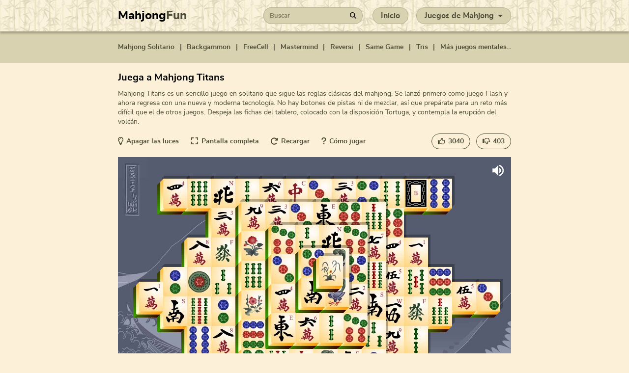

--- FILE ---
content_type: text/html; charset=UTF-8
request_url: https://www.mahjongfun.com/es/mahjong-titans/
body_size: 12894
content:
<!doctype html>
<html lang="es">
  <head>
    <meta charset="utf-8">

    <title>Mahjong Titans - En Línea & Gratis - MahjongFun</title>
    
    <style>
      @font-face {font-family: 'Nunito Sans fallback'; size-adjust: 101.34%; ascent-override: 109%; src: local("Arial");}
      
      @font-face {font-family: 'Nunito Sans'; font-weight: 400; font-display: swap; src: url('https://www.mahjongfun.com/static/fonts/nunitosans/nunitosans-regular.woff2') format('woff2'), url('https://www.mahjongfun.com/static/fonts/nunitosans/nunitosans-regular.woff') format('woff'), url('https://www.mahjongfun.com/static/fonts/nunitosans/nunitosans-regular.ttf') format('truetype');}

      @font-face {font-family: 'Nunito Sans'; font-weight: 700; font-display: swap; src: url('https://www.mahjongfun.com/static/fonts/nunitosans/nunitosans-bold.woff2') format('woff2'), url('https://www.mahjongfun.com/static/fonts/nunitosans/nunitosans-bold.woff') format('woff'), url('https://www.mahjongfun.com/static/fonts/nunitosans/nunitosans-bold.ttf') format('truetype');}

      @font-face {font-family: 'Nunito Sans'; font-weight: 800; font-display: swap; src: url('https://www.mahjongfun.com/static/fonts/nunitosans/nunitosans-extrabold.woff2') format('woff2'), url('https://www.mahjongfun.com/static/fonts/nunitosans/nunitosans-extrabold.woff') format('woff'), url('https://www.mahjongfun.com/static/fonts/nunitosans/nunitosans-extrabold.ttf') format('truetype');}
      body{background-color: #FCF1D8; font-family: 'Nunito Sans', 'Nunito Sans fallback', sans-serif; font-size: 13px;}
    </style>

    <link rel="icon" href="https://www.mahjongfun.com/static/favicon.ico" type='image/x-icon'> 
    <link href="https://www.mahjongfun.com/static/css/style.css?v=1.0.24" rel="stylesheet" type="text/css">

        <link rel="canonical" href="https://www.mahjongfun.com/es/mahjong-titans/">
        
    <meta http-equiv="X-UA-Compatible" content="IE=edge">
    <meta name="viewport" content="width=device-width, initial-scale=1">
    <meta name="theme-color" content="#FCF1D8">

    
        <meta name="description" content="Juega a Mahjong Titans en MahjongFun – Mahjong Titans es un juego en línea totalmente gratuito. No es necesario hacer ninguna descarga.">
        
        <meta property="og:title" content="Mahjong Titans - En Línea & Gratis - MahjongFun">
    <meta property="og:type" content="game">
    <meta property="og:image" content="https://www.mahjongfun.com/static/game-images/mahjong-titans.png">
    <meta property="og:image:width" content="100">
    <meta property="og:image:height" content="100">
    <meta property="og:image:alt" content="Mahjong Titans">
    <meta property="og:url" content="https://www.mahjongfun.com/es/mahjong-titans/">
    <meta property="og:site_name" content="Mahjong Fun">
    <meta property="og:description" content="Juega a Mahjong Titans en MahjongFun – Mahjong Titans es un juego en línea totalmente gratuito. No es necesario hacer ninguna descarga.">
    
    <script type="text/javascript" async="async" data-noptimize="1" data-cfasync="false" src="//scripts.pubnation.com/tags/e0fa9470-0cae-4b15-b205-33642ac6c5a9.js"></script>

    <script async src="https://www.googletagmanager.com/gtag/js?id=G-25NFDLZW1T"></script>
    <script>
      window.dataLayer = window.dataLayer || [];
      function gtag(){dataLayer.push(arguments);}

      gtag('consent', 'default', {
        'ad_storage': 'denied',
        'analytics_storage': 'denied',
        'ad_user_data':'denied',
        'ad_personalization': 'denied',
        'wait_for_update': 500
      });

      dataLayer.push({
        'event': 'default_consent'
      });

      gtag('js', new Date());
      gtag('config', 'G-25NFDLZW1T');
    </script>
  </head>
  <body>
    <div id="wrapper">
      <div id="wrapper-header">
        <header>
          <div id="header-content" class="container">
            <a href="https://www.mahjongfun.com/es/" id="header-site-title" title="Página de Inicio de MahjongFun">Mahjong<span id="header-site-title-fun">Fun</span></a>
            <div id="header-desktop-menu">
              <div id="search-input-container">
                <input id="search-input" name="q" type="text" placeholder="Buscar">
                <a id="btn-search-submit" href="#">
                  <div id="btn-search-submit-inner">
                    <span class="fa-icon">
                      <svg class="my-icon" xmlns="http://www.w3.org/2000/svg" height="1em" viewBox="0 0 512 512"><!--! Font Awesome Free 6.4.2 by @fontawesome - https://fontawesome.com License - https://fontawesome.com/license (Commercial License) Copyright 2023 Fonticons, Inc. --><path d="M416 208c0 45.9-14.9 88.3-40 122.7L502.6 457.4c12.5 12.5 12.5 32.8 0 45.3s-32.8 12.5-45.3 0L330.7 376c-34.4 25.2-76.8 40-122.7 40C93.1 416 0 322.9 0 208S93.1 0 208 0S416 93.1 416 208zM208 352a144 144 0 1 0 0-288 144 144 0 1 0 0 288z"></path></svg>
                    </span>
                  </div>
                </a>
                <div id="modal-search-results">
                  <ul></ul>
                  <p></p>
                </div>
              </div>
              <div>
                <a href="https://www.mahjongfun.com/es/" class="header-button">Inicio</a>
              </div><div id="header-dropdown-btn" class="header-dropdown">
                <div class="header-dropbtn header-button">Juegos de Mahjong<div class="caret"></div></div>
                <div class="header-dropdown-content">
                  <a href="https://www.mahjongfun.com/es/mahjong-solitario/" title="Mahjong Solitario"><div>Mahjong Solitario</div></a>
                  <a href="https://www.mahjongfun.com/es/mahjong-connect/" title="Mahjong Connect"><div>Mahjong Connect</div></a>
                  <a href="https://www.mahjongfun.com/es/mahjong-dimensions/" title="Mahjong Dimensions"><div>Mahjong Dimensions</div></a>
                  <a href="https://www.mahjongfun.com/es/mahjong-titans/" title="Mahjong Titans"><div>Mahjong Titans</div></a>
                  <a href="https://www.mahjongfun.com/es/war-mahjong/" title="War Mahjong"><div>War Mahjong</div></a>
                  <a href="https://www.mahjongfun.com/es/mahjong-de-los-simpsons/" title="Mahjong de los Simpsons"><div>Mahjong de los Simpsons</div></a>
                  <a href="https://www.mahjongfun.com/es/master-qwans-mahjong/" title="Master Qwan's Mahjong"><div>Master Qwan's Mahjong</div></a>
                  <a href="https://www.mahjongfun.com/es/#all-games"><div>Todos los Juegos de Mahjong...</div></a>
                </div>
              </div>
            </div>
            <a id="header-mobile-menu-btn" class="btn-large">
              <svg xmlns="http://www.w3.org/2000/svg" viewBox="0 0 448 512"><!--! Font Awesome Free 6.4.0 by @fontawesome - https://fontawesome.com License - https://fontawesome.com/license (Commercial License) Copyright 2023 Fonticons, Inc. --><path d="M0 96C0 78.3 14.3 64 32 64H416c17.7 0 32 14.3 32 32s-14.3 32-32 32H32C14.3 128 0 113.7 0 96zM0 256c0-17.7 14.3-32 32-32H416c17.7 0 32 14.3 32 32s-14.3 32-32 32H32c-17.7 0-32-14.3-32-32zM448 416c0 17.7-14.3 32-32 32H32c-17.7 0-32-14.3-32-32s14.3-32 32-32H416c17.7 0 32 14.3 32 32z"/></svg>Menu
            </a>
          </div>
        </header>

        <nav>
          <div id="nav-content" class="container">
            <a  href="https://www.mahjongfun.com/es/mahjong-solitario/" title="Mahjong Solitario">Mahjong Solitario</a> |
            <a  href="https://www.mahjongfun.com/es/backgammon/" title="Backgammon">Backgammon</a> |
            <a  href="https://www.mahjongfun.com/es/freecell/" title="Backgammon">FreeCell</a> |
            <a  href="https://www.mahjongfun.com/es/mastermind/" title="Mastermind">Mastermind</a> | 
            <a  href="https://www.mahjongfun.com/es/reversi/" title="Reversi">Reversi</a> |
            <a  href="https://www.mahjongfun.com/es/same-game/" title="Same Game">Same Game</a> |
            <a  href="https://www.mahjongfun.com/es/tris/" title="Tris">Tris</a> |
            <div class="nav-dropdown">
              <span class="nav-dropbtn">Más juegos mentales...</span>
              <div class="nav-dropdown-content">
                <a href="https://www.mahjongfun.com/es/desktop-tower-defense/">Desktop TD</a>
                <a href="https://www.mahjongfun.com/es/encuentra-las-diferencias/">Encuentra las Diferencias</a>
                <a href="https://www.mahjongfun.com/es/match/">Match</a>
                <a href="https://www.mahjongfun.com/es/juego-de-la-memoria/">Juego de la Memoria</a>
                <a href="https://www.mahjongfun.com/es/vehicle-slide/">Vehicle Slide</a>
                <a href="https://www.mahjongfun.com/es/sudoku/">Sudoku</a>
                <a href="https://www.mahjongfun.com/es/tangram/">Tangram</a>
                <a href="https://www.mahjongfun.com/es/torres-de-hanoi/">Torres de Hanói</a>
              </div>
            </div>
          </div>
        </nav>
      </div>

      <div id="wrapper-body"><div id="top-com">
  <div class="container">
    <div id="top-leaderboard-728-90">
      <div id="div-gpt-ad-1696252099843-0"></div>
      <div id="div-gpt-ad-1696252140108-0"></div> <!-- refresh -->
    </div>
  </div>
</div>

<div id="above-game">
  <div class="container">
    <div style="position: relative;">
      <h1>Juega a Mahjong Titans</h1>

            <div id="btn-remove-ads-leaderboard-top-container">
        <span class="btn-remove-ads" id="btn-remove-ads-leaderboard-top">Juega sin anuncios</span>
      </div>
          </div>

    <p><p>Mahjong Titans es un sencillo juego en solitario que sigue las reglas clásicas del mahjong. Se lanzó primero como juego Flash y ahora regresa con una nueva y moderna tecnología. No hay botones de pistas ni de mezclar, así que prepárate para un reto más difícil que el de otros juegos. Despeja las fichas del tablero, colocado con la disposición Tortuga, y contempla la erupción del volcán.</p>
</p>

                    
    <div id="above-game-menu">
      <div id="above-game-menu-left">
        <div id="btn-lights-off" class="btn-above-game">
          <span>
            <svg xmlns="http://www.w3.org/2000/svg" width="11" height="16" viewBox="0 0 11 16" fill="none">
              <path d="M8.7875 7.77812C9.2375 7.13437 9.5 6.35 9.5 5.5C9.5 3.29063 7.70937 1.5 5.5 1.5C3.29063 1.5 1.5 3.29063 1.5 5.5C1.5 6.35 1.7625 7.13437 2.2125 7.77812C2.32812 7.94375 2.46563 8.13125 2.6125 8.33125C3.01562 8.88438 3.49687 9.54688 3.85625 10.2C4.18125 10.7937 4.34687 11.4125 4.42812 11.9969H2.90625C2.8375 11.6219 2.72187 11.2562 2.5375 10.9187C2.22812 10.3562 1.84375 9.82812 1.45938 9.3C1.29688 9.07812 1.13437 8.85625 0.978125 8.63125C0.3625 7.74688 0 6.66563 0 5.5C0 2.4625 2.4625 0 5.5 0C8.5375 0 11 2.4625 11 5.5C11 6.66563 10.6375 7.74687 10.0188 8.63437C9.8625 8.85938 9.7 9.08125 9.5375 9.30313C9.15313 9.82812 8.76875 10.3562 8.45938 10.9219C8.275 11.2594 8.15938 11.625 8.09062 12H6.575C6.65625 11.4156 6.82188 10.7937 7.14687 10.2031C7.50625 9.55 7.9875 8.8875 8.39062 8.33438C8.5375 8.13438 8.67188 7.94688 8.7875 7.78125V7.77812ZM5.5 4C4.67188 4 4 4.67188 4 5.5C4 5.775 3.775 6 3.5 6C3.225 6 3 5.775 3 5.5C3 4.11875 4.11875 3 5.5 3C5.775 3 6 3.225 6 3.5C6 3.775 5.775 4 5.5 4ZM5.5 16C4.11875 16 3 14.8813 3 13.5V13H8V13.5C8 14.8813 6.88125 16 5.5 16Z" fill="#4D4D37"/>
            </svg>
          </span><span class="btn-above-game-text">Apagar las luces</span>
        </div><div id="btn-fullscreen" class="btn-above-game">
          <span>
            <svg xmlns="http://www.w3.org/2000/svg" width="16" height="16" viewBox="0 0 16 16" fill="none">
              <path d="M0.888885 6.22225H2.66666V2.66669H6.22222V0.888916H0.888885V6.22225Z" fill="#4D4D37"/>
              <path d="M9.77777 0.888916V2.66669H13.3333V6.22225H15.1111V0.888916H9.77777Z" fill="#4D4D37"/>
              <path d="M13.3333 13.3334H9.77777V15.1112H15.1111V9.77783H13.3333V13.3334Z" fill="#4D4D37"/>
              <path d="M2.66666 9.77783H0.888885V15.1112H6.22222V13.3334H2.66666V9.77783Z" fill="#4D4D37"/>
            </svg>
          </span><span>Pantalla completa</span>
        </div><div id="btn-reload-game" class="btn-above-game">
          <span>
            <svg xmlns="http://www.w3.org/2000/svg" width="15" height="15" viewBox="0 0 15 15" fill="none">
              <path d="M13.4844 6.5727H13.75C14.1656 6.5727 14.5 6.22727 14.5 5.7979V1.66562C14.5 1.35247 14.3187 1.06838 14.0375 0.948931C13.7562 0.829483 13.4344 0.89405 13.2187 1.11681L11.9187 2.45979C9.18124 -0.33272 4.77186 -0.323034 2.04999 2.49208C-0.684387 5.31688 -0.684387 9.89466 2.04999 12.7195C4.78436 15.5443 9.21561 15.5443 11.95 12.7195C12.3406 12.3159 12.3406 11.6606 11.95 11.257C11.5594 10.8535 10.925 10.8535 10.5344 11.257C8.58124 13.2747 5.41561 13.2747 3.46249 11.257C1.50936 9.23931 1.50936 5.969 3.46249 3.95129C5.40624 1.94326 8.54686 1.93358 10.5031 3.919L9.21874 5.24908C9.00311 5.47184 8.94061 5.80435 9.05624 6.0949C9.17186 6.38546 9.44686 6.5727 9.74999 6.5727H13.4844Z" fill="#4D4D37"/>
            </svg>
          </span><span>Recargar</span>
        </div><div id="btn-how-to-play" class="btn-above-game">
          <span>
            <svg xmlns="http://www.w3.org/2000/svg" width="10" height="14" viewBox="0 0 10 14" fill="none">
              <path d="M2.5 4C2.5 2.89687 3.39687 2 4.5 2H5.5C6.60313 2 7.5 2.89687 7.5 4V4.1125C7.5 4.79375 7.15313 5.42812 6.58125 5.79375L5.2625 6.64062C4.475 7.14687 4 8.01875 4 8.95312V9C4 9.55313 4.44688 10 5 10C5.55312 10 6 9.55313 6 9V8.95625C6 8.7 6.13125 8.4625 6.34375 8.325L7.6625 7.47812C8.80625 6.74062 9.5 5.475 9.5 4.1125V4C9.5 1.79063 7.70937 0 5.5 0H4.5C2.29063 0 0.5 1.79063 0.5 4C0.5 4.55312 0.946875 5 1.5 5C2.05313 5 2.5 4.55312 2.5 4ZM5 14C5.33152 14 5.64946 13.8683 5.88388 13.6339C6.1183 13.3995 6.25 13.0815 6.25 12.75C6.25 12.4185 6.1183 12.1005 5.88388 11.8661C5.64946 11.6317 5.33152 11.5 5 11.5C4.66848 11.5 4.35054 11.6317 4.11612 11.8661C3.8817 12.1005 3.75 12.4185 3.75 12.75C3.75 13.0815 3.8817 13.3995 4.11612 13.6339C4.35054 13.8683 4.66848 14 5 14Z" fill="#4D4D37"/>
            </svg>
          </span><span>Cómo jugar</span>
        </div>      </div>
      <div id="above-game-menu-right">
        <div id="btn-like" class="btn-above-game">
          <span>
            <svg class="thumbs-regular" xmlns="http://www.w3.org/2000/svg" width="15" height="15" viewBox="0 0 512 512"><!--! Font Awesome Free 6.4.2 by @fontawesome - https://fontawesome.com License - https://fontawesome.com/license (Commercial License) Copyright 2023 Fonticons, Inc. --><path d="M323.8 34.8c-38.2-10.9-78.1 11.2-89 49.4l-5.7 20c-3.7 13-10.4 25-19.5 35l-51.3 56.4c-8.9 9.8-8.2 25 1.6 33.9s25 8.2 33.9-1.6l51.3-56.4c14.1-15.5 24.4-34 30.1-54.1l5.7-20c3.6-12.7 16.9-20.1 29.7-16.5s20.1 16.9 16.5 29.7l-5.7 20c-5.7 19.9-14.7 38.7-26.6 55.5c-5.2 7.3-5.8 16.9-1.7 24.9s12.3 13 21.3 13L448 224c8.8 0 16 7.2 16 16c0 6.8-4.3 12.7-10.4 15c-7.4 2.8-13 9-14.9 16.7s.1 15.8 5.3 21.7c2.5 2.8 4 6.5 4 10.6c0 7.8-5.6 14.3-13 15.7c-8.2 1.6-15.1 7.3-18 15.1s-1.6 16.7 3.6 23.3c2.1 2.7 3.4 6.1 3.4 9.9c0 6.7-4.2 12.6-10.2 14.9c-11.5 4.5-17.7 16.9-14.4 28.8c.4 1.3 .6 2.8 .6 4.3c0 8.8-7.2 16-16 16H286.5c-12.6 0-25-3.7-35.5-10.7l-61.7-41.1c-11-7.4-25.9-4.4-33.3 6.7s-4.4 25.9 6.7 33.3l61.7 41.1c18.4 12.3 40 18.8 62.1 18.8H384c34.7 0 62.9-27.6 64-62c14.6-11.7 24-29.7 24-50c0-4.5-.5-8.8-1.3-13c15.4-11.7 25.3-30.2 25.3-51c0-6.5-1-12.8-2.8-18.7C504.8 273.7 512 257.7 512 240c0-35.3-28.6-64-64-64l-92.3 0c4.7-10.4 8.7-21.2 11.8-32.2l5.7-20c10.9-38.2-11.2-78.1-49.4-89zM32 192c-17.7 0-32 14.3-32 32V448c0 17.7 14.3 32 32 32H96c17.7 0 32-14.3 32-32V224c0-17.7-14.3-32-32-32H32z"/></svg>

            <svg class="thumbs-solid" xmlns="http://www.w3.org/2000/svg" width="15" height="15" viewBox="0 0 512 512"><!--! Font Awesome Free 6.4.2 by @fontawesome - https://fontawesome.com License - https://fontawesome.com/license (Commercial License) Copyright 2023 Fonticons, Inc. --><path d="M313.4 32.9c26 5.2 42.9 30.5 37.7 56.5l-2.3 11.4c-5.3 26.7-15.1 52.1-28.8 75.2H464c26.5 0 48 21.5 48 48c0 18.5-10.5 34.6-25.9 42.6C497 275.4 504 288.9 504 304c0 23.4-16.8 42.9-38.9 47.1c4.4 7.3 6.9 15.8 6.9 24.9c0 21.3-13.9 39.4-33.1 45.6c.7 3.3 1.1 6.8 1.1 10.4c0 26.5-21.5 48-48 48H294.5c-19 0-37.5-5.6-53.3-16.1l-38.5-25.7C176 420.4 160 390.4 160 358.3V320 272 247.1c0-29.2 13.3-56.7 36-75l7.4-5.9c26.5-21.2 44.6-51 51.2-84.2l2.3-11.4c5.2-26 30.5-42.9 56.5-37.7zM32 192H96c17.7 0 32 14.3 32 32V448c0 17.7-14.3 32-32 32H32c-17.7 0-32-14.3-32-32V224c0-17.7 14.3-32 32-32z"/></svg>
          </span><span id="btn-like-count">3040</span>
        </div><div id="btn-dislike" class="btn-above-game">
          <span>
            <svg class="thumbs-regular" xmlns="http://www.w3.org/2000/svg" width="15" height="15" viewBox="0 0 512 512"><!--! Font Awesome Free 6.4.2 by @fontawesome - https://fontawesome.com License - https://fontawesome.com/license (Commercial License) Copyright 2023 Fonticons, Inc. --><path d="M323.8 477.2c-38.2 10.9-78.1-11.2-89-49.4l-5.7-20c-3.7-13-10.4-25-19.5-35l-51.3-56.4c-8.9-9.8-8.2-25 1.6-33.9s25-8.2 33.9 1.6l51.3 56.4c14.1 15.5 24.4 34 30.1 54.1l5.7 20c3.6 12.7 16.9 20.1 29.7 16.5s20.1-16.9 16.5-29.7l-5.7-20c-5.7-19.9-14.7-38.7-26.6-55.5c-5.2-7.3-5.8-16.9-1.7-24.9s12.3-13 21.3-13L448 288c8.8 0 16-7.2 16-16c0-6.8-4.3-12.7-10.4-15c-7.4-2.8-13-9-14.9-16.7s.1-15.8 5.3-21.7c2.5-2.8 4-6.5 4-10.6c0-7.8-5.6-14.3-13-15.7c-8.2-1.6-15.1-7.3-18-15.2s-1.6-16.7 3.6-23.3c2.1-2.7 3.4-6.1 3.4-9.9c0-6.7-4.2-12.6-10.2-14.9c-11.5-4.5-17.7-16.9-14.4-28.8c.4-1.3 .6-2.8 .6-4.3c0-8.8-7.2-16-16-16H286.5c-12.6 0-25 3.7-35.5 10.7l-61.7 41.1c-11 7.4-25.9 4.4-33.3-6.7s-4.4-25.9 6.7-33.3l61.7-41.1c18.4-12.3 40-18.8 62.1-18.8H384c34.7 0 62.9 27.6 64 62c14.6 11.7 24 29.7 24 50c0 4.5-.5 8.8-1.3 13c15.4 11.7 25.3 30.2 25.3 51c0 6.5-1 12.8-2.8 18.7C504.8 238.3 512 254.3 512 272c0 35.3-28.6 64-64 64l-92.3 0c4.7 10.4 8.7 21.2 11.8 32.2l5.7 20c10.9 38.2-11.2 78.1-49.4 89zM32 384c-17.7 0-32-14.3-32-32V128c0-17.7 14.3-32 32-32H96c17.7 0 32 14.3 32 32V352c0 17.7-14.3 32-32 32H32z"/></svg>

            <svg class="thumbs-solid" xmlns="http://www.w3.org/2000/svg" width="15" height="15" viewBox="0 0 512 512"><!--! Font Awesome Free 6.4.2 by @fontawesome - https://fontawesome.com License - https://fontawesome.com/license (Commercial License) Copyright 2023 Fonticons, Inc. --><path d="M313.4 479.1c26-5.2 42.9-30.5 37.7-56.5l-2.3-11.4c-5.3-26.7-15.1-52.1-28.8-75.2H464c26.5 0 48-21.5 48-48c0-18.5-10.5-34.6-25.9-42.6C497 236.6 504 223.1 504 208c0-23.4-16.8-42.9-38.9-47.1c4.4-7.3 6.9-15.8 6.9-24.9c0-21.3-13.9-39.4-33.1-45.6c.7-3.3 1.1-6.8 1.1-10.4c0-26.5-21.5-48-48-48H294.5c-19 0-37.5 5.6-53.3 16.1L202.7 73.8C176 91.6 160 121.6 160 153.7V192v48 24.9c0 29.2 13.3 56.7 36 75l7.4 5.9c26.5 21.2 44.6 51 51.2 84.2l2.3 11.4c5.2 26 30.5 42.9 56.5 37.7zM32 384H96c17.7 0 32-14.3 32-32V128c0-17.7-14.3-32-32-32H32C14.3 96 0 110.3 0 128V352c0 17.7 14.3 32 32 32z"/></svg>
          </span><span id="btn-dislike-count">403</span>
        </div>
      </div>
    </div>
  </div>
</div>

<div id="main-area-wrapper">
  <div id="main-area-left" style="padding-top: 0px;">
    <div id="left-col-160-600">
      <div id="div-gpt-ad-1696251769909-0"></div>
      <div id="div-gpt-ad-1696251835137-0"></div> <!-- refresh -->
    </div>
    <div id="left-col-300-600">
      <div id="div-gpt-ad-1696251874693-0"></div>
      <div id="div-gpt-ad-1696251918847-0"></div> <!-- refresh -->
    </div>

          <div id="main-area-left-also-like">
        <span class="btn-remove-ads" id="btn-remove-ads-left">Juega sin anuncios</span>
      </div>
      </div>

  <div id="main-area-central">
    <div id="game-container" style="height: 600px; max-width: 800px; width: 100%; position: relative;"></div>
  </div>

  <div id="main-area-right" style="padding-top: 0px;">
    <div id="right-col-160-600">
      <div id="div-gpt-ad-1696251958918-0"></div>
      <div id="div-gpt-ad-1696251989749-0"></div> <!-- refresh -->
    </div>
    <div id="right-col-300-600">
      <div id="div-gpt-ad-1696252025205-0"></div>
      <div id="div-gpt-ad-1696252058482-0"></div> <!-- refresh -->
    </div>

          <div id="main-area-right-also-like">
        <span class="btn-remove-ads" id="btn-remove-ads-right">Juega sin anuncios</span>
      </div>
      </div>
  <div class="clearfix"></div>
</div>

<div id="main-area-mobile">
  <div id="mobile-play-container">
    <img fetchpriority="high" src="https://www.mahjongfun.com/static/game-images/mahjong-titans.png" />
    <div id="mobile-play-btn">Jugar</div>
  </div>

  

  
  <div id="placeholder-below-game-300-250">
    <div id="div-gpt-ad-1696252209986-0"></div>
  </div>

  <div id="mobile-game-container">
    <div id="mobile-game-container-close-btn">
      <svg xmlns="http://www.w3.org/2000/svg" width="26" height="26" viewBox="0 0 20 20" fill="none">
        <path d="M19.4081 3.41559C20.189 2.6347 20.189 1.36655 19.4081 0.585663C18.6272 -0.195221 17.359 -0.195221 16.5782 0.585663L10 7.17008L3.41559 0.59191C2.6347 -0.188974 1.36655 -0.188974 0.585663 0.59191C-0.195221 1.37279 -0.195221 2.64095 0.585663 3.42183L7.17008 10L0.59191 16.5844C-0.188974 17.3653 -0.188974 18.6335 0.59191 19.4143C1.37279 20.1952 2.64095 20.1952 3.42183 19.4143L10 12.8299L16.5844 19.4081C17.3653 20.189 18.6335 20.189 19.4143 19.4081C20.1952 18.6272 20.1952 17.359 19.4143 16.5782L12.8299 10L19.4081 3.41559Z" fill="white"/>
      </svg>
    </div>
  </div>
</div>

<div id="bottom-com">
  <div id="below-leaderboard-728-90">
    <div id="div-gpt-ad-1696252174945-0"></div>
  </div>
</div>


<div id="below-game">
  <div id="below-game-content" class="container">
    <div id="below-game-similar">
      <h2>Juegos Similares</h2>
      <div id="below-game-similar-games">
                <a href="https://www.mahjongfun.com/es/mahjong-solitario/" class="game-image-link">
          <img width="142" height="103.38" src="https://www.mahjongfun.com/static/game-images/mahjongg-solitaire.png"><span class="name">Mahjong Solitario</span>
        </a>
                <a href="https://www.mahjongfun.com/es/mahjong-de-los-simpsons/" class="game-image-link">
          <img width="142" height="103.38" src="https://www.mahjongfun.com/static/game-images/simpsons-mahjong.png"><span class="name">Mahjong de los Simpsons</span>
        </a>
                <a href="https://www.mahjongfun.com/es/mahjong-connect/" class="game-image-link">
          <img width="142" height="103.38" src="https://www.mahjongfun.com/static/game-images/mahjong-connect.png"><span class="name">Mahjong Connect</span>
        </a>
                <a href="https://www.mahjongfun.com/es/mahjong-dimensions/" class="game-image-link">
          <img width="142" height="103.38" src="https://www.mahjongfun.com/static/game-images/mahjongg-dimensions.png"><span class="name">Mahjong Dimensions</span>
        </a>
                <a href="https://www.mahjongfun.com/es/war-mahjong/" class="game-image-link">
          <img width="142" height="103.38" src="https://www.mahjongfun.com/static/game-images/war-mahjong.png"><span class="name">War Mahjong</span>
        </a>
                <a href="https://www.mahjongfun.com/es/mariposa-kyodai/" class="game-image-link">
          <img width="142" height="103.38" src="https://www.mahjongfun.com/static/game-images/butterfly-kyodai.png"><span class="name">Mariposa Kyodai</span>
        </a>
                <a href="https://www.mahjongfun.com/es/kris-mahjong/" class="game-image-link">
          <img width="142" height="103.38" src="https://www.mahjongfun.com/static/game-images/kris-mahjong.png"><span class="name">Kris Mahjong</span>
        </a>
                <a href="https://www.mahjongfun.com/es/mahjong-clasico/" class="game-image-link">
          <img width="142" height="103.38" src="https://www.mahjongfun.com/static/game-images/mahjong-classic.png"><span class="name">Mahjong Clásico</span>
        </a>
                <a href="https://www.mahjongfun.com/es/mahjong-shanghai/" class="game-image-link">
          <img width="142" height="103.38" src="https://www.mahjongfun.com/static/game-images/mahjong-shanghai-dynasty.png"><span class="name">Mahjong Shanghai</span>
        </a>
                <a href="https://www.mahjongfun.com/es/mahjong-dark-dimensions/" class="game-image-link">
          <img width="142" height="103.38" src="https://www.mahjongfun.com/static/game-images/mahjongg-dark-dimensions.png"><span class="name">Mahjong Dark Dimensions</span>
        </a>
              </div>
    </div>
        <div id="below-game-desc" style="scroll-margin: 64px;" class="text-content">
      <h2>Mahjong Titans - reglas</h2>

      <ul>
<li>Tipo de juego: Mahjong Solitario</li>
<li>Temática: Clásica</li>
<li>Fichas: Tradicionales</li>
<li>Tiempo Límite: No</li>
<li>Desarrollador: Petr Mizerov</li>
</ul>

<h3>Fichas</h3>

<p>En el Mahjong Titans se utilizan fichas tradicionales, nítidas y fáciles de distinguir. Las fichas de temporada se sustituyen por fichas de damas.</p>

<h3>Disposición</h3>

<p>La única disposición que aparece en esta versión del mahjong es la clásica "Tortuga" (Turtle).</p>

<h3>Reglas</h3>

<p>Despeja las fichas del tablero formando parejas de fichas iguales. Las fichas deben estar abiertas para poder emparejarse, es decir, estar libres en el lado izquierdo o derecho.</p>

<p>Las fichas solo se pueden emparejar si son idénticas salvo las de Temporada y Flor, que pueden unirse con cualquier otra ficha de su grupo aunque no sean iguales.</p>

<p>Estas reglas son las mismas que las del juego <a href="https://www.mahjongfun.com/es/mahjong-solitario/" title="Mahjong Solitario">Mahjong Solitario</a> original, y muchos otros juegos como <a href="https://www.mahjongfun.com/es/mahjong-quest/" title="Mahjong Quest">Mahjong Quest</a>.</p>

<h3>Tiempo Límite</h3>

<p>Mahjong Titans es un juego sencillo sin demasiadas pretensiones, así que no tiene límite de tiempo.</p>

<h3>Historia</h3>

<p>Mahjong Titans fue creado por Petr Mizerov (desarrollador de <a href="https://www.mahjongfun.com/es/mahjong-shanghai/" title="Mahjong Shanghai">Mahjong Shanghai</a>) y apareció primero como juego de Adobe Flash en 2002. Ahora se ha rediseñado en tecnología HTML5 para que puedas jugarlo por muchos años más.</p>

<p>Hay que señalar que Windows Vista y Windows 7 tienen un juego llamado también Mahjong Titans, pero es un juego diferente: cuenta con seis disposiciones (Tortuga, Dragón, Gato, Fortaleza, Cangrejo y Araña), permite cambiar el diseño de las fichas y tiene seis fondos distintos. Con el tiempo, el juego de Windows ha pasado a llamarse Microsoft Mahjong, de modo que Mahjong Titans de esta página es el original.</p>

<h3>Controles</h3>

<p>Para emparejar y eliminar dos fichas iguales, selecciónalas con el botón izquierdo del ratón.</p>

<p>Activa o apaga el sonido con la opción en la esquina superior derecha. Vuelve a empezar la partida con el botón de la esquina inferior derecha.</p>
    </div>
      </div>
</div>

<div id="btn-back-to-game">
  <span>Volver al juego</span><svg xmlns="http://www.w3.org/2000/svg" height="1em" viewBox="0 0 512 512"><!--! Font Awesome Free 6.4.2 by @fontawesome - https://fontawesome.com License - https://fontawesome.com/license (Commercial License) Copyright 2023 Fonticons, Inc. --><path d="M233.4 105.4c12.5-12.5 32.8-12.5 45.3 0l192 192c12.5 12.5 12.5 32.8 0 45.3s-32.8 12.5-45.3 0L256 173.3 86.6 342.6c-12.5 12.5-32.8 12.5-45.3 0s-12.5-32.8 0-45.3l192-192z"/></svg>
</div>

<div id="modal-overlay">
  <div class="modal" id="modal-remove-ads">
    <div class="modal-close" id="btn-modal-remove-ads-close">
      <svg xmlns="http://www.w3.org/2000/svg" height="24px" viewBox="0 0 384 512"><!--! Font Awesome Free 6.4.2 by @fontawesome - https://fontawesome.com License - https://fontawesome.com/license (Commercial License) Copyright 2023 Fonticons, Inc. --><path d="M342.6 150.6c12.5-12.5 12.5-32.8 0-45.3s-32.8-12.5-45.3 0L192 210.7 86.6 105.4c-12.5-12.5-32.8-12.5-45.3 0s-12.5 32.8 0 45.3L146.7 256 41.4 361.4c-12.5 12.5-12.5 32.8 0 45.3s32.8 12.5 45.3 0L192 301.3 297.4 406.6c12.5 12.5 32.8 12.5 45.3 0s12.5-32.8 0-45.3L237.3 256 342.6 150.6z"></path></svg>
    </div>
    <div class="modal-inner">
      <div class="modal-header">Juega sin anuncios en MahjongFun</div>
      <p>Consulta nuestra <a href="https://www.mahjongfun.com/es/juega-sin-anuncios/" target="_blank">guía detallada</a> si encuentras un problema.</p>
      <div class="modal-subheader-numbered">
        <span>1</span>
        <span>Primero, hazte miembro de la Patreon de MahjongFun (5 $/mes).</span>
      </div>
      <a href="https://www.patreon.com/mahjongfun" target="_blank" rel="nofollow" class="btn-patreon" id="btn-patreon-member" onclick="gtag('event', 'remove-ads-click-btn-patreon-member');">
        <svg xmlns="http://www.w3.org/2000/svg" viewBox="0 0 38 42" class="logomark"><path fill="currentColor" d="M36.975 12.392c0 .312.021.627-.004.937-.03.361-.082.722-.149 1.08a22.535 22.535 0 0 1-.331 1.512 8.59 8.59 0 0 1-.359 1.084c-.313.767-.66 1.518-1.117 2.21-.282.427-.57.849-.864 1.266a4.12 4.12 0 0 1-.37.431c-.225.238-.442.483-.686.695a13.5 13.5 0 0 1-1.123.905c-.356.25-.756.431-1.12.674-.404.268-.866.384-1.296.587-.384.18-.795.24-1.186.38-.498.18-1.021.222-1.531.331-.544.117-1.097.203-1.643.315-.449.09-.894.198-1.34.298-.254.056-.51.098-.756.173-.304.093-.6.214-.896.324-.201.072-.412.126-.604.219-.28.14-.544.315-.823.464-.457.242-.838.585-1.184.96-.292.32-.546.681-.8 1.036-.418.587-.706 1.244-.964 1.916-.254.657-.487 1.322-.725 1.986-.221.625-.43 1.252-.655 1.875a63.989 63.989 0 0 1-.618 1.615 13.447 13.447 0 0 1-1.12 2.215c-.331.531-.685 1.049-1.142 1.478-.366.343-.72.704-1.17.944-.446.24-.906.448-1.4.557a6.635 6.635 0 0 1-1.807.129c-.229-.012-.455-.075-.684-.117-.137-.026-.276-.047-.409-.089-.112-.035-.215-.097-.322-.151-.302-.147-.624-.264-.9-.448a8.802 8.802 0 0 1-.96-.776c-.554-.492-.97-1.103-1.342-1.74a13.04 13.04 0 0 1-.681-1.319c-.192-.436-.336-.893-.492-1.345a24.916 24.916 0 0 1-.34-1.063c-.092-.317-.165-.641-.243-.963-.073-.298-.15-.594-.212-.895-.112-.536-.215-1.073-.32-1.609a35.827 35.827 0 0 1-.133-.68c-.06-.34-.114-.681-.171-1.022-.044-.254-.092-.506-.13-.76-.044-.28-.08-.56-.124-.839-.036-.242-.078-.483-.112-.725-.032-.226-.06-.452-.089-.678a70.008 70.008 0 0 1-.094-.73c-.03-.236-.055-.471-.082-.707l-.096-.818c-.011-.098-.023-.193-.03-.291-.034-.401-.068-.804-.1-1.208a20.67 20.67 0 0 1-.05-.75c-.021-.39-.042-.777-.05-1.166A94.453 94.453 0 0 1 1 18.18c0-.378.002-.755.027-1.13.026-.392.08-.784.122-1.176.034-.312.064-.622.105-.934.023-.175.064-.348.1-.52.092-.432.176-.863.281-1.292.076-.31.181-.61.266-.916.157-.571.393-1.11.624-1.653.105-.25.235-.49.367-.725.186-.329.366-.66.576-.97.259-.378.533-.744.823-1.098a12.9 12.9 0 0 1 .873-.965c.24-.24.512-.448.77-.665.254-.212.501-.433.77-.624.412-.296.835-.576 1.263-.849.249-.158.514-.294.774-.434.405-.219.81-.44 1.22-.648.26-.13.527-.244.794-.354.683-.277 1.364-.557 2.055-.816.46-.17.932-.303 1.399-.452.24-.077.475-.161.717-.229.2-.056.402-.086.604-.133.22-.05.434-.119.656-.16.299-.059.603-.1.907-.147.34-.052.679-.105 1.02-.152.139-.019.283-.02.425-.03.47-.026.944-.054 1.414-.077.188-.01.382-.051.565-.019.443.08.889.017 1.332.05.428.03.853.076 1.278.127.306.038.608.103.914.15.268.04.535.065.802.107.215.035.43.081.645.128.46.103.919.196 1.374.317.404.11.797.275 1.204.37.469.113.899.332 1.351.479.462.149.86.424 1.3.608.515.217.96.546 1.418.858.347.238.685.492 1 .77.467.41.92.836 1.356 1.28.258.26.478.564.713.85.38.464.658.993.928 1.523.215.424.393.874.537 1.329.12.373.156.774.245 1.156.098.42.096.844.073 1.27l-.012.008z"></path></svg>
        <span>Hazte miembro por $5/mes</span>
      </a>
      <p class="modal-p">Al hacer clic en el botón de arriba, serás llevado al sitio web de Patreon, donde te guiarán a través del proceso para convertirte en miembro de la <a href="https://www.patreon.com/mahjongfun" target="_blank" rel="nofollow">página Patreon de MahjongFun</a>. Cuesta 5 $/mes y se puede cancelar en cualquier momento.</p>
      <p class="modal-note-p">Por razones técnicas, los anuncios seguirán apareciendo en estos 3 juegos: Mahjongg Dimensions, Mahjongg Dark Dimensions y Golden Autumn Mahjong.</p>
      <br>
      <div class="modal-subheader-numbered">
        <span>2</span>
        <span>Luego, inicia sesión con Patreon para vincular tu estado de membresía</span>
      </div>
      <div class="btn-patreon" id="btn-patreon-login">
        <svg xmlns="http://www.w3.org/2000/svg" viewBox="0 0 38 42" class="logomark"><path fill="currentColor" d="M36.975 12.392c0 .312.021.627-.004.937-.03.361-.082.722-.149 1.08a22.535 22.535 0 0 1-.331 1.512 8.59 8.59 0 0 1-.359 1.084c-.313.767-.66 1.518-1.117 2.21-.282.427-.57.849-.864 1.266a4.12 4.12 0 0 1-.37.431c-.225.238-.442.483-.686.695a13.5 13.5 0 0 1-1.123.905c-.356.25-.756.431-1.12.674-.404.268-.866.384-1.296.587-.384.18-.795.24-1.186.38-.498.18-1.021.222-1.531.331-.544.117-1.097.203-1.643.315-.449.09-.894.198-1.34.298-.254.056-.51.098-.756.173-.304.093-.6.214-.896.324-.201.072-.412.126-.604.219-.28.14-.544.315-.823.464-.457.242-.838.585-1.184.96-.292.32-.546.681-.8 1.036-.418.587-.706 1.244-.964 1.916-.254.657-.487 1.322-.725 1.986-.221.625-.43 1.252-.655 1.875a63.989 63.989 0 0 1-.618 1.615 13.447 13.447 0 0 1-1.12 2.215c-.331.531-.685 1.049-1.142 1.478-.366.343-.72.704-1.17.944-.446.24-.906.448-1.4.557a6.635 6.635 0 0 1-1.807.129c-.229-.012-.455-.075-.684-.117-.137-.026-.276-.047-.409-.089-.112-.035-.215-.097-.322-.151-.302-.147-.624-.264-.9-.448a8.802 8.802 0 0 1-.96-.776c-.554-.492-.97-1.103-1.342-1.74a13.04 13.04 0 0 1-.681-1.319c-.192-.436-.336-.893-.492-1.345a24.916 24.916 0 0 1-.34-1.063c-.092-.317-.165-.641-.243-.963-.073-.298-.15-.594-.212-.895-.112-.536-.215-1.073-.32-1.609a35.827 35.827 0 0 1-.133-.68c-.06-.34-.114-.681-.171-1.022-.044-.254-.092-.506-.13-.76-.044-.28-.08-.56-.124-.839-.036-.242-.078-.483-.112-.725-.032-.226-.06-.452-.089-.678a70.008 70.008 0 0 1-.094-.73c-.03-.236-.055-.471-.082-.707l-.096-.818c-.011-.098-.023-.193-.03-.291-.034-.401-.068-.804-.1-1.208a20.67 20.67 0 0 1-.05-.75c-.021-.39-.042-.777-.05-1.166A94.453 94.453 0 0 1 1 18.18c0-.378.002-.755.027-1.13.026-.392.08-.784.122-1.176.034-.312.064-.622.105-.934.023-.175.064-.348.1-.52.092-.432.176-.863.281-1.292.076-.31.181-.61.266-.916.157-.571.393-1.11.624-1.653.105-.25.235-.49.367-.725.186-.329.366-.66.576-.97.259-.378.533-.744.823-1.098a12.9 12.9 0 0 1 .873-.965c.24-.24.512-.448.77-.665.254-.212.501-.433.77-.624.412-.296.835-.576 1.263-.849.249-.158.514-.294.774-.434.405-.219.81-.44 1.22-.648.26-.13.527-.244.794-.354.683-.277 1.364-.557 2.055-.816.46-.17.932-.303 1.399-.452.24-.077.475-.161.717-.229.2-.056.402-.086.604-.133.22-.05.434-.119.656-.16.299-.059.603-.1.907-.147.34-.052.679-.105 1.02-.152.139-.019.283-.02.425-.03.47-.026.944-.054 1.414-.077.188-.01.382-.051.565-.019.443.08.889.017 1.332.05.428.03.853.076 1.278.127.306.038.608.103.914.15.268.04.535.065.802.107.215.035.43.081.645.128.46.103.919.196 1.374.317.404.11.797.275 1.204.37.469.113.899.332 1.351.479.462.149.86.424 1.3.608.515.217.96.546 1.418.858.347.238.685.492 1 .77.467.41.92.836 1.356 1.28.258.26.478.564.713.85.38.464.658.993.928 1.523.215.424.393.874.537 1.329.12.373.156.774.245 1.156.098.42.096.844.073 1.27l-.012.008z"></path></svg>
        <span>Iniciar sesión con Patreon</span>
      </div>
      <p class="modal-p">Al hacer clic en el botón de arriba, se abrirá una nueva ventana. Se te pedirá que permitas a MahjongFun acceder a tus datos de Patreon. Solo accedemos a tu estado de membresía, ningún otro dato.</p>

      <div class="modal-hr"></div>

      <p class="modal-p patreon-info"><a href="https://en.wikipedia.org/wiki/Patreon" rel="nofollow" target="_blank">Patreon</a> es una plataforma establecida que utilizan más de 250,000 creadores (por ejemplo, desarrolladores de juegos) para ofrecer acceso a contenido de pago. Más de 8 millones de personas tienen una suscripción activa a través de Patreon, que gestiona los pagos mensuales de acuerdo con los mejores estándares de seguridad.</p>

      <div class="btn-patreon" id="btn-modal-remove-ads-close-bottom">Cerrar</div>
    </div>
  </div>
</div>

<script type="application/ld+json">
  [{
    "@context": "https://schema.org",
    "@type": "WebApplication",
    "aggregateRating": {
      "@type": "AggregateRating",
      "bestRating": 100,
      "ratingCount": 3443,
      "ratingValue": 88,
      "worstRating": 0
    },
    "applicationCategory": "Game",
    "description": "Juega a Mahjong Titans en MahjongFun – Mahjong Titans es un juego en línea totalmente gratuito. No es necesario hacer ninguna descarga.",
    "image": "https://www.mahjongfun.com/static/game-images/mahjong-titans.png",
    "name": "Mahjong Titans",
    "offers": {
      "@type": "Offer",
      "availability": "http://schema.org/InStock",
      "price": "0",
      "priceCurrency": "USD"
    },
    "operatingSystem": "Windows, Linux, MacOS, any, Android, iOS",
    "screenshot": {
      "@type": "ImageObject",
      "thumbnailUrl": "https://www.mahjongfun.com/static/game-images/mahjong-titans.png"
    }
  }]
</script>      </div>
      <div id="wrapper-footer">
        <footer>
          <div id="footer-content" class="container">
            <div>
              <h3>Juegos Populares</h3>
              <ul>
                <li><a href="https://www.mahjongfun.com/es/mahjong-solitario/" title="Mahjong Solitario">Mahjong Solitario</a></li>
                <li><a href="https://www.mahjongfun.com/es/mahjong-connect/" title="Mahjong Connect">Mahjong Connect</a></li>
                <li><a href="https://www.mahjongfun.com/es/mariposa-kyodai/" title="Mariposa Kyodai">Mariposa Kyodai</a></li>
                <li><a href="https://www.mahjongfun.com/es/dream-pet-link/" title="Dream Pet Link">Dream Pet Link</a></li>
                <li><a href="https://www.mahjongfun.com/es/mahjong-dimensions/" title="Mahjong Dimensions">Mahjong Dimensions</a></li>
                <li><a href="https://www.mahjongfun.com/es/mahjong-clasico/" title="Mahjong Clásico">Mahjong Clásico</a></li>
                <li><a href="https://www.mahjongfun.com/es/#all-games" title="Juegos de Mahjong">Todos los Juegos de Mahjong...</a></li>
              </ul>
            </div>
            <div>
              <h3>Aprende Mahjong</h3>
              <ul>
                <li>
                  <a href="https://www.mahjongfun.com/es/reglas/" title="Reglas">
                    Reglas                  </a>
                </li>
                <li>
                  <a href="https://www.mahjongfun.com/es/terminologia/" title="Terminología">
                    Terminología                  </a>
                </li>
                <li>
                  <a href="https://www.mahjongfun.com/es/fichas/" title="Fichas">
                    Fichas                  </a>
                </li>
                <li>
                  <a href="https://www.mahjongfun.com/es/estrategia/" title="Estrategia">
                    Estrategia                  </a>
                </li>
                <li>
                  <a href="https://www.mahjongfun.com/es/historia/" title="Historia">
                    Historia                  </a>
                </li>
                <li>
                  <a href="https://www.mahjongfun.com/es/variantes/" title="Variantes">
                    Variantes                  </a>
                </li>
              </ul>
            </div>
            <div>
              <h3>MahjongFun</h3>
              <ul>
                <li><a href="https://www.mahjongfun.com/es/acerca-de/" title="Acerca de">Acerca de</a></li>
                <li><a href="https://www.mahjongfun.com/es/contacto/" title="Contacto">Contacto</a></li>
                <li><a href="https://www.mahjongfun.com/es/politica-de-privacidad/" title="Política de Privacidad">Política de Privacidad</a></li>
                <li><a href="https://www.mahjongfun.com/es/terminos-de-servicio/" title="Términos de Servicio">Términos de Servicio</a></li>
              </ul>
            </div>
          </div>
                    <div class="container text-center">
            <p>
            <a href='https://www.mahjongfun.com/mahjong-titans/'>English</a> <a href='https://www.mahjongfun.com/de/mahjong-titans/'>Deutsch</a> <a href='https://www.mahjongfun.com/es/mahjong-titans/'>español</a> <a href='https://www.mahjongfun.com/fr/mahjong-titans/'>français</a> <a href='https://www.mahjongfun.com/nl/mahjong-titans/'>Nederlands</a>             </p>
          </div>
                  </footer>
      </div>
    </div>

    <div id="sidebar-overlay">
      <div id="sidebar">
        <div id="sidebar-close-btn">
          <svg xmlns="http://www.w3.org/2000/svg" width="20" height="20" viewBox="0 0 20 20" fill="none">
            <path d="M19.4081 3.41559C20.189 2.6347 20.189 1.36655 19.4081 0.585663C18.6272 -0.195221 17.359 -0.195221 16.5782 0.585663L10 7.17008L3.41559 0.59191C2.6347 -0.188974 1.36655 -0.188974 0.585663 0.59191C-0.195221 1.37279 -0.195221 2.64095 0.585663 3.42183L7.17008 10L0.59191 16.5844C-0.188974 17.3653 -0.188974 18.6335 0.59191 19.4143C1.37279 20.1952 2.64095 20.1952 3.42183 19.4143L10 12.8299L16.5844 19.4081C17.3653 20.189 18.6335 20.189 19.4143 19.4081C20.1952 18.6272 20.1952 17.359 19.4143 16.5782L12.8299 10L19.4081 3.41559Z" fill="white"/>
          </svg>
        </div>
        <div id="sidebar-content">
          <form id="mobile-search-input-form" action="#">
            <div id="mobile-search-input-container">
              <input id="mobile-search-input" name="q" type="text" placeholder=""><a id="btn-mobile-search-submit" href="#">
                <div id="btn-mobile-search-submit-inner">
                  <span class="fa-icon"><svg xmlns="http://www.w3.org/2000/svg" height="1em" viewBox="0 0 512 512"><!--! Font Awesome Free 6.4.2 by @fontawesome - https://fontawesome.com License - https://fontawesome.com/license (Commercial License) Copyright 2023 Fonticons, Inc. --><path d="M416 208c0 45.9-14.9 88.3-40 122.7L502.6 457.4c12.5 12.5 12.5 32.8 0 45.3s-32.8 12.5-45.3 0L330.7 376c-34.4 25.2-76.8 40-122.7 40C93.1 416 0 322.9 0 208S93.1 0 208 0S416 93.1 416 208zM208 352a144 144 0 1 0 0-288 144 144 0 1 0 0 288z"/></svg></span>
                </div>
              </a>
              <input type="submit" value="">
            </div>
          </form>

          <h2>Juegos de Mahjong</h2>
          <ul>
            <li><a href="https://www.mahjongfun.com/es/mahjong-solitario/" title="Mahjong Solitario">Mahjong Solitario</a></li>
            <li><a href="https://www.mahjongfun.com/es/mahjong-connect/" title="Mahjong Connect">Mahjong Connect</a></li>
            <li><a href="https://www.mahjongfun.com/es/mariposa-kyodai/" title="Mariposa Kyodai">Mariposa Kyodai</a></li>
            <li><a href="https://www.mahjongfun.com/es/dream-pet-link/" title="Dream Pet Link">Dream Pet Link</a></li>
            <li><a href="https://www.mahjongfun.com/es/mahjong-dimensions/" title="Mahjong Dimensions">Mahjong Dimensions</a></li>
            <li><a href="https://www.mahjongfun.com/es/mahjong-clasico/" title="Mahjong Clásico">Mahjong Clásico</a></li>
            <li><a href="https://www.mahjongfun.com/es/#all-games" title="Juegos de Mahjong">Todos los Juegos de Mahjong...</a></li>
          </ul>
          <h2>Juegos Mentales</h2>
          <ul>
            <li><a href="https://www.mahjongfun.com/es/backgammon/" title="Backgammon">Backgammon</a></li>
            <li><a href="https://www.mahjongfun.com/es/desktop-tower-defense/" title="Desktop Tower Defense">Desktop Tower Defense</a></li>
            <li><a href="https://www.mahjongfun.com/es/encuentra-las-diferencias/" title="Encuentra las Diferencias">Encuentra las Diferencias</a></li>
            <li><a href="https://www.mahjongfun.com/es/freecell/" title="FreeCell">FreeCell</a></li>
            <li><a href="https://www.mahjongfun.com/es/mastermind/" title="Mastermind">Mastermind</a></li>
            <li><a href="https://www.mahjongfun.com/es/match/" title="Match">Match</a></li>
            <li><a href="https://www.mahjongfun.com/es/juego-de-la-memoria/" title="Juego de la Memoria">Juego de la Memoria</a></li>
            <li><a href="https://www.mahjongfun.com/es/reversi/" title="Reversi">Reversi</a></li>
            <li><a href="https://www.mahjongfun.com/es/vehicle-slide/" title="Vehicle Slide">Vehicle Slide</a></li>
            <li><a href="https://www.mahjongfun.com/es/same-game/" title="Same Game">Same Game</a></li>
            <li><a href="https://www.mahjongfun.com/es/sudoku/" title="Sudoku">Sudoku</a></li>
            <li><a href="https://www.mahjongfun.com/es/tangram/" title="Tangram">Tangram</a></li>
            <li><a href="https://www.mahjongfun.com/es/torres-de-hanoi/" title="Torres de Hanói">Torres de Hanói</a></li>
            <li><a href="https://www.mahjongfun.com/es/tris/" title="Tris">Tris</a></li>
          </ul>
        </div>
      </div>
    </div>

    <script>
//
// General variables
//
var GENERAL_VARS = {
  "LANGUAGE_CODE": "es",
  "PATREON_OAUTH_REDIRECT_URI": "https://www.mahjongfun.com/es/oauth/patreon/callback"
}

//
// Search variables
//
var SEARCH_VARS = {
  "SEARCH_ALL": "Todos los resultados...",
  "SEARCH_URL": "https://www.mahjongfun.com/es/buscar/",
  "THUMBS_BASE_URL": "https://www.mahjongfun.com/static/game-images/",
  "GAMES": [{"name":"Mahjong Solitario","alternative_names":"","url":"https:\/\/www.mahjongfun.com\/es\/mahjong-solitario\/","thumb":"mahjongg-solitaire.png"},{"name":"Mahjong Titans","alternative_names":"","url":"https:\/\/www.mahjongfun.com\/es\/mahjong-titans\/","thumb":"mahjong-titans.png"},{"name":"Mahjong de los Simpsons","alternative_names":"","url":"https:\/\/www.mahjongfun.com\/es\/mahjong-de-los-simpsons\/","thumb":"simpsons-mahjong.png"},{"name":"Mastermind","alternative_names":"","url":"https:\/\/www.mahjongfun.com\/es\/mastermind\/","thumb":"mastermind.png"},{"name":"Mahjong Connect","alternative_names":"","url":"https:\/\/www.mahjongfun.com\/es\/mahjong-connect\/","thumb":"mahjong-connect.png"},{"name":"Vehicle Slide","alternative_names":"","url":"https:\/\/www.mahjongfun.com\/es\/vehicle-slide\/","thumb":"vehicle-slide.png"},{"name":"Mahjong Dimensions","alternative_names":"","url":"https:\/\/www.mahjongfun.com\/es\/mahjong-dimensions\/","thumb":"mahjongg-dimensions.png"},{"name":"War Mahjong","alternative_names":"","url":"https:\/\/www.mahjongfun.com\/es\/war-mahjong\/","thumb":"war-mahjong.png"},{"name":"Mariposa Kyodai","alternative_names":"Butterfly Kyodai, Mahjong Mariposas","url":"https:\/\/www.mahjongfun.com\/es\/mariposa-kyodai\/","thumb":"butterfly-kyodai.png"},{"name":"FreeCell","alternative_names":"","url":"https:\/\/www.mahjongfun.com\/es\/freecell\/","thumb":"freecell.png"},{"name":"Reversi","alternative_names":"","url":"https:\/\/www.mahjongfun.com\/es\/reversi\/","thumb":"reversi.png"},{"name":"Backgammon","alternative_names":"","url":"https:\/\/www.mahjongfun.com\/es\/backgammon\/","thumb":"backgammon.png"},{"name":"Kris Mahjong","alternative_names":"","url":"https:\/\/www.mahjongfun.com\/es\/kris-mahjong\/","thumb":"kris-mahjong.png"},{"name":"Same Game","alternative_names":"","url":"https:\/\/www.mahjongfun.com\/es\/same-game\/","thumb":"same-game.png"},{"name":"Mahjong Cl\u00e1sico","alternative_names":"Mahjong Classic","url":"https:\/\/www.mahjongfun.com\/es\/mahjong-clasico\/","thumb":"mahjong-classic.png"},{"name":"Mahjong Shanghai","alternative_names":"","url":"https:\/\/www.mahjongfun.com\/es\/mahjong-shanghai\/","thumb":"mahjong-shanghai-dynasty.png"},{"name":"Mahjong Dark Dimensions","alternative_names":"","url":"https:\/\/www.mahjongfun.com\/es\/mahjong-dark-dimensions\/","thumb":"mahjongg-dark-dimensions.png"},{"name":"Nile Tiles","alternative_names":"","url":"https:\/\/www.mahjongfun.com\/es\/nile-tiles\/","thumb":"nile-tiles.png"},{"name":"Master Qwan's Mahjong","alternative_names":"Solitario Maestro Qwan","url":"https:\/\/www.mahjongfun.com\/es\/master-qwans-mahjong\/","thumb":"master-qwans-mahjongg.png"},{"name":"Celtic Mahjong","alternative_names":"Mahjong Celta","url":"https:\/\/www.mahjongfun.com\/es\/celtic-mahjong\/","thumb":"celtic-mahjong.png"},{"name":"Triple Mahjong","alternative_names":"","url":"https:\/\/www.mahjongfun.com\/es\/triple-mahjong\/","thumb":"triple-mahjong.png"},{"name":"Torres de Han\u00f3i","alternative_names":"","url":"https:\/\/www.mahjongfun.com\/es\/torres-de-hanoi\/","thumb":"tower-of-hanoi.png"},{"name":"Sudoku","alternative_names":"","url":"https:\/\/www.mahjongfun.com\/es\/sudoku\/","thumb":"sudoku.png"},{"name":"Tris","alternative_names":"","url":"https:\/\/www.mahjongfun.com\/es\/tris\/","thumb":"tris.png"},{"name":"Mahjong Gardens","alternative_names":"","url":"https:\/\/www.mahjongfun.com\/es\/mahjong-gardens\/","thumb":"mahjong-gardens.png"},{"name":"Juego de la Memoria","alternative_names":"Memorama","url":"https:\/\/www.mahjongfun.com\/es\/juego-de-la-memoria\/","thumb":"memory.png"},{"name":"Dream Pet Link","alternative_names":"","url":"https:\/\/www.mahjongfun.com\/es\/dream-pet-link\/","thumb":"dream-pet-link.png"},{"name":"Tangram","alternative_names":"","url":"https:\/\/www.mahjongfun.com\/es\/tangram\/","thumb":"tangram.png"},{"name":"Mahjong Cook","alternative_names":"","url":"https:\/\/www.mahjongfun.com\/es\/mahjong-cook\/","thumb":"mahjong-cook.png"},{"name":"Match","alternative_names":"","url":"https:\/\/www.mahjongfun.com\/es\/match\/","thumb":"match.png"},{"name":"Mahjong Alchemy","alternative_names":"Mahjong Alquimia, Mahjongg: Age of Alchemy","url":"https:\/\/www.mahjongfun.com\/es\/mahjong-alchemy\/","thumb":"mahjongg-alchemy.png"},{"name":"Pet Connect","alternative_names":"","url":"https:\/\/www.mahjongfun.com\/es\/pet-connect\/","thumb":"pet-connect.png"},{"name":"Mahjong Fortuna","alternative_names":"","url":"https:\/\/www.mahjongfun.com\/es\/mahjong-fortuna\/","thumb":"mahjong-fortuna.png"},{"name":"Mahjong Cartas","alternative_names":"","url":"https:\/\/www.mahjongfun.com\/es\/mahjong-cartas\/","thumb":"mahjong-card-solitaire.png"},{"name":"Mom Jongg","alternative_names":"","url":"https:\/\/www.mahjongfun.com\/es\/mom-jongg\/","thumb":"mom-jongg.png"},{"name":"Mahjong Quest","alternative_names":"","url":"https:\/\/www.mahjongfun.com\/es\/mahjong-quest\/","thumb":"mahjong-quest.png"},{"name":"Desktop Tower Defense","alternative_names":"Desktop TD","url":"https:\/\/www.mahjongfun.com\/es\/desktop-tower-defense\/","thumb":"desktop-tower-defense.png"},{"name":"Mahjong Cubos","alternative_names":"","url":"https:\/\/www.mahjongfun.com\/es\/mahjong-cubos\/","thumb":"mahjong-cubes.png"},{"name":"Farm Flip Mahjongg","alternative_names":"","url":"https:\/\/www.mahjongfun.com\/es\/farm-flip-mahjongg\/","thumb":"farm-flip-mahjongg.png"},{"name":"Encuentra las Diferencias","alternative_names":"Buscar Diferencias, B\u00fasqueda de Errores","url":"https:\/\/www.mahjongfun.com\/es\/encuentra-las-diferencias\/","thumb":"difference.png"},{"name":"Jolly Jong 2","alternative_names":"","url":"https:\/\/www.mahjongfun.com\/es\/jolly-jong-2\/","thumb":"jolly-jong-2.png"},{"name":"Jolly Jong","alternative_names":"","url":"https:\/\/www.mahjongfun.com\/es\/jolly-jong\/","thumb":"jolly-jong.png"},{"name":"Crystal Hexajong","alternative_names":"","url":"https:\/\/www.mahjongfun.com\/es\/crystal-hexajong\/","thumb":"crystal-hexajong.png"},{"name":"Mahjong Tower","alternative_names":"","url":"https:\/\/www.mahjongfun.com\/es\/mahjong-tower\/","thumb":"mahjong-tower.png"},{"name":"WoW Connect","alternative_names":"","url":"https:\/\/www.mahjongfun.com\/es\/wow-connect\/","thumb":"wow-connect.png"},{"name":"Golden Autumn Mahjong","alternative_names":"","url":"https:\/\/www.mahjongfun.com\/es\/golden-autumn-mahjong\/","thumb":"golden-autumn-mahjong.png"},{"name":"The Towers of Legend","alternative_names":"","url":"https:\/\/www.mahjongfun.com\/es\/the-towers-of-legend\/","thumb":"the-towers-of-legend.png"},{"name":"Mahjong Tea","alternative_names":"","url":"https:\/\/www.mahjongfun.com\/es\/mahjong-tea\/","thumb":"mahjong-tea.png"},{"name":"Mahjong Connect Jungle","alternative_names":"","url":"https:\/\/www.mahjongfun.com\/es\/mahjong-connect-jungle\/","thumb":"mahjong-connect-jungle.png"},{"name":"Mahjong Slide","alternative_names":"","url":"https:\/\/www.mahjongfun.com\/es\/mahjong-slide\/","thumb":"mahjong-slide.png"},{"name":"Mahjong del D\u00eda de San Valent\u00edn","alternative_names":"Valentine's Day Mahjong","url":"https:\/\/www.mahjongfun.com\/es\/mahjong-del-dia-de-san-valentin\/","thumb":"valentines-day-mahjong.png"}]}
</script>

<script src='https://www.mahjongfun.com/static/js/general.js?v=1.0.9'></script>

<script>
/*
* Game vars
*/
var GAME_VARS = {
  "FILETYPE": "html5",
  "SWF_FILE": "",
  "SWF_WIDTH": 0,
  "SWF_HEIGHT": 0,
  "RUFFLE_VERSION": "",
  "RUFFLE_BACKGROUND_COLOR": "",
  "RUFFLE_PLAYER_VERSION": 0,
  "HTML5_URL": "https://www.mahjongfun.com/static/files/mahjong-titans/index.html",
  "HTML5_WIDTH": 800,
  "HTML5_HEIGHT": 600,
  "GAME_ID": 37,
  "TEXT_GAME_HIDE_RULES": "Ocultar reglas",
  "TEXT_GAME_SHOW_RULES": "Mostrar reglas",
  "TEXT_LIGHTS_OFF": "Apagar las luces",
  "TEXT_LIGHTS_ON": "Enciende las luces",
  "TEXT_CONTINUE_PLAYING": "Seguir jugando...",
  "BTN_LIKE_COUNT": 3040,
  "BTN_DISLIKE_COUNT": 403,
  "RATING_API_URL": "https://www.mahjongfun.com/api/rating",
  "STATIC_DIR_JS_URL": "https://www.mahjongfun.com/static/js/",
  "STATIC_DIR_GAME_FILES_URL": "https://www.mahjongfun.com/static/game-files/",
};
</script>

<script src='https://www.mahjongfun.com/static/js/gamepage.js?v=1.0.17'></script>

  <script defer src="https://static.cloudflareinsights.com/beacon.min.js/vcd15cbe7772f49c399c6a5babf22c1241717689176015" integrity="sha512-ZpsOmlRQV6y907TI0dKBHq9Md29nnaEIPlkf84rnaERnq6zvWvPUqr2ft8M1aS28oN72PdrCzSjY4U6VaAw1EQ==" data-cf-beacon='{"version":"2024.11.0","token":"b672cbad75444edf94940956ef6e2519","server_timing":{"name":{"cfCacheStatus":true,"cfEdge":true,"cfExtPri":true,"cfL4":true,"cfOrigin":true,"cfSpeedBrain":true},"location_startswith":null}}' crossorigin="anonymous"></script>
</body>
</html>

--- FILE ---
content_type: text/html
request_url: https://www.mahjongfun.com/static/files/mahjong-titans/index.html
body_size: 582
content:
<!DOCTYPE html>
<html>
  <head>
    <meta name="viewport" content="width=device-width, initial-scale=1.0, minimum-scale=1.0, user-scalable=no, minimal-ui">

    <link rel="canonical" href="https://www.mahjongfun.com/mahjong-titans/" />

    <title>Mahjong Titans - Game Files</title>

    <script src="https://ajax.googleapis.com/ajax/libs/jquery/3.1.1/jquery.min.js"></script>
    <script src="https://ajax.googleapis.com/ajax/libs/webfont/1.5.18/webfont.js"></script>
    <script>
      WebFont.load({
        google: {
          families: ["Open Sans:400,500,600,700,800"]
        }
      });
    </script>
  
    <style>
      html {
        overflow: hidden;
      }
      html, body {
        height: 100%;
        padding: 0;
        margin: 0;
        touch-action: none;
      }
      #content {
        height: 100%;
        width: 100%;
        margin: 0;
        padding: 0;
        box-shadow: none;
        touch-action: none;
        background-color: 0x255828;
      }
      .no-mobile {
        display: none;
        touch-action: none;
      }
    </style>
  </head>
  <body>
    <div id="content"></div>
    <script src="js/phaser.min.js"></script> 
    <script src="all.js"></script> 

    <script>
      var mfGameInfo = {
        name: 'Mahjong Titans',
        slug: 'mahjong-titans',
        url: 'https://www.mahjongfun.com/mahjong-titans/',
        img: 'https://www.mahjongfun.com/static/game-images/mahjong-titans.png'
      }
    </script>
    <script src="https://www.mahjongfun.com/static/js/hotlink.js"></script>
  <script defer src="https://static.cloudflareinsights.com/beacon.min.js/vcd15cbe7772f49c399c6a5babf22c1241717689176015" integrity="sha512-ZpsOmlRQV6y907TI0dKBHq9Md29nnaEIPlkf84rnaERnq6zvWvPUqr2ft8M1aS28oN72PdrCzSjY4U6VaAw1EQ==" data-cf-beacon='{"version":"2024.11.0","token":"b672cbad75444edf94940956ef6e2519","server_timing":{"name":{"cfCacheStatus":true,"cfEdge":true,"cfExtPri":true,"cfL4":true,"cfOrigin":true,"cfSpeedBrain":true},"location_startswith":null}}' crossorigin="anonymous"></script>
</body>
</html>

--- FILE ---
content_type: text/css
request_url: https://www.mahjongfun.com/static/css/style.css?v=1.0.24
body_size: 7512
content:
/*! normalize.css v8.0.1 | MIT License | github.com/necolas/normalize.css */
html {line-height: 1.15; -webkit-text-size-adjust: 100%;}
body {margin: 0;}
main {display: block;}
h1 {font-size: 2em; margin: 0.67em 0;}
hr {box-sizing: content-box; height: 0; overflow: visible;}
pre {font-family: monospace, monospace; font-size: 1em;}
a {background-color: transparent;}
abbr[title] {border-bottom: none; text-decoration: underline; text-decoration: underline dotted;}
b, strong {font-weight: bolder;}
code, kbd, samp {font-family: monospace, monospace; font-size: 1em;}
small {font-size: 80%;}
sub, sup {font-size: 75%; line-height: 0; position: relative; vertical-align: baseline;}
sub {bottom: -0.25em;}
sup {top: -0.5em;}
img {border-style: none;}
button, input, optgroup, select, textarea {font-family: inherit; font-size: 100%; line-height: 1.15; margin: 0;}
button, input {overflow: visible;}
button, select {text-transform: none;}
button, [type="button"], [type="reset"], [type="submit"] {-webkit-appearance: button;}
button::-moz-focus-inner, [type="button"]::-moz-focus-inner, [type="reset"]::-moz-focus-inner, [type="submit"]::-moz-focus-inner {border-style: none; padding: 0;}
button:-moz-focusring, [type="button"]:-moz-focusring, [type="reset"]:-moz-focusring, [type="submit"]:-moz-focusring {outline: 1px dotted ButtonText;}
fieldset {padding: 0.35em 0.75em 0.625em;}
legend {box-sizing: border-box; color: inherit; display: table; max-width: 100%; padding: 0; white-space: normal;}
progress {vertical-align: baseline;}
textarea {overflow: auto;}
[type="checkbox"], [type="radio"] {box-sizing: border-box; padding: 0;}
[type="number"]::-webkit-inner-spin-button, [type="number"]::-webkit-outer-spin-button {height: auto;}
[type="search"] {-webkit-appearance: textfield; outline-offset: -2px;}
[type="search"]::-webkit-search-decoration {-webkit-appearance: none;}
::-webkit-file-upload-button {-webkit-appearance: button; font: inherit;}
details {display: block;}
summary {display: list-item;}
template {display: none;}
[hidden] {display: none;}


/*! HTML5 Boilerplate v8.0.0 | MIT License | https://html5boilerplate.com/ */
/* main.css 2.1.0 | MIT License | https://github.com/h5bp/main.css#readme */
html {color: #000; font-size: 1em; line-height: 1.4;}
::-moz-selection {background: #FCF1D8; text-shadow: none;}
::selection {background: #FCF1D8; text-shadow: none;}
hr {display: block; height: 1px; border: 0; border-top: 1px solid #ccc; margin: 1em 0; padding: 0;}
audio, canvas, iframe, img, svg, video {vertical-align: middle;}
fieldset {border: 0; margin: 0; padding: 0;}
textarea {resize: vertical;}
.hidden, [hidden] {display: none !important;}
.sr-only { border: 0; clip: rect(0, 0, 0, 0); height: 1px; margin: -1px; overflow: hidden; padding: 0; position: absolute; white-space: nowrap; width: 1px;}
.sr-only.focusable:active, .sr-only.focusable:focus {clip: auto; height: auto; margin: 0; overflow: visible; position: static; white-space: inherit; width: auto;}
.invisible {visibility: hidden;}
.clearfix::before, .clearfix::after {content: " "; display: table;}
.clearfix::after {clear: both;}
.left{float: left;}
.right{float: right;}






/* 
* Custom styles 
*/
html{
	scroll-behavior: smooth;
}
html, body {
  box-sizing: border-box;
  height: 100%;
  padding: 0;
  margin: 0;
}
body{
	transition: background-color 0.5s ease;
	font-size: 14px;
}
body.modal-open{
	overflow: hidden;
}
a {
	color: #4D4D37;
	transition: color 0.5s ease;
	text-decoration: none;
}
.text-content a{
	text-decoration: underline;
}
a:hover{
	color: #000000;
	transition: color 0.5s ease;
}
.text-center{
	text-align: center;
}
.fixed-position {
	position: fixed;
}
p {
	margin-block-start: 0.67em;
	margin-block-end: 1em;
}

/*
* General layout
*/
#wrapper{
  box-sizing: border-box;
  min-height: 100%;
  display: flex;
  flex-direction: column;
}
#wrapper-body{
  flex-grow: 1;	
}
#wrapper-header, #wrapper-footer{
	flex-grow: 0;
  flex-shrink: 0;
}
#wrapper-footer{
	margin-top: 12px;
}
.container{
	width: 100%;
	box-sizing: border-box;
	padding-left: 8px;
	padding-right: 8px;
}

nav{
	display: none;
}

#main-area-wrapper{
	display: none;
  width: 100%;
  box-sizing: border-box;
  margin-bottom: 32px;
}
#main-area-left{
  display: none;
  float: left;
  margin-right: 70px;
  position: relative;
}
#main-area-central{
  width: 100%;
  float: left;
}
#main-area-right{
  display: none;
  float:left;
  margin-left: 70px;
  position: relative;
}
#game-dimensions-placeholder{
	display: none;
}

#top-leaderboard-728-90, #below-leaderboard-728-90{
  display: none;
  margin: 16px auto;
  width: 728px;
  height: 90px;
}
#below-leaderboard-728-90{
  margin: 70px auto 0 auto;
}
#placeholder-below-game-300-250{
	width: 300px;
	min-height: 250px;
	margin: 32px auto;
	display: none;
}

#left-col-160-600, #right-col-160-600{
  display: none;
  width: 160px;
  height: 600px;
  padding: 0;
  margin: 0;
}
#left-col-300-600, #right-col-300-600{
  display: none;
  width: 300px;
  height: 600px;
  padding: 0;
  margin: 0;
}

#div-gpt-ad-1696251769909-0, #div-gpt-ad-1696251835137-0, #div-gpt-ad-1696251874693-0, #div-gpt-ad-1696251918847-0{
	text-align: right;
}

#btn-lights-out{
	display: none;
}
#btn-fullscreen{
	display: none;
}
#btn-reload-game{
	display: none;
}

#below-game-similar-games{
	justify-content: space-evenly;
}

@media (min-width: 320px) {
   #placeholder-below-game-300-250{
    display: block;
  }
}


@media (min-width: 768px) {
	/* General */
	
	/*
	#top-leaderboard-728-90, #below-leaderboard-728-90{
    display: block;
  }
	*/
  
  /* Game area */
	#btn-lights-out{
		display: inline-block;
	}
	#btn-fullscreen{
		display: inline-block;
	}
	#btn-reload-game{
		display: inline-block;
	}
	#main-area-wrapper{
  	display: block;
    width: 760px;
    padding: 0;
    margin-left: auto;
    margin-right: auto;
  }
  #game-dimensions-placeholder{
  	display: block;
  }
	#main-area-mobile{
  	display: none;
  }
	#placeholder-below-game-300-250{
		display: none;
	}

	/* Below game */
	#below-game-content{
		display: flex;
	}
	#below-game-similar{
		margin-left: 16px;
		width: 300px;
		flex-shrink: 0;
	}
	#below-game-similar.wide{
		width: 100%;
		margin-left: 0;
	}
	#below-game-similar-games{
		justify-content: space-between;
	}

	#footer-content{
		display: flex;
		justify-content: space-between;
	}
	#footer-content > div{
		width: 240px;
	}
}

@media (min-width: 820px) {
	.container{
  	width: 800px;
  	margin-left: auto;
  	margin-right: auto;
  	box-sizing: content-box;
  	padding-left: 0;
  	padding-right: 0;
  }
  #header-mobile-menu-btn{
		display: none;
	}
	nav{
  	display: block;
  }
  #main-area-wrapper{
  	width: 800px;
  }
  #main-area-central{
    width: 800px;
    padding: 0;
  }
}

@media (min-width: 1270px) {
  #main-area-wrapper{
    width: 1260px;
  }
  #main-area-central{
  	min-height: 600px;
    display: flex;
    flex-direction: column;
    justify-content: center;
  }
  #main-area-left, #main-area-right{
    display: block;
    width: 160px;
  }
  /*
  #top-leaderboard-728-90, #below-leaderboard-728-90{
    display: none;
  }
  */
  #left-col-160-600, #right-col-160-600{
    display: block;
  }
}

@media (min-width: 1546px) {
  #main-area-wrapper{
    width: 1526px;
  }
  #main-area-left{
    display: block;
    margin-right: 63px;
    width: 300px;
  }
  #main-area-right{
    display: block;
    margin-left: 63px;
    width: 300px;
  }
  #left-col-160-600, #right-col-160-600{
    display: none;
  }
  #left-col-300-600, #right-col-300-600{
    display: block;
  }
}

@media (min-width: 1560px) {
  #main-area-wrapper{
    width: 1540px;
  }
  #main-area-left{
    margin-right: 70px;
  }
  #main-area-right{
    margin-left: 70px;
  }
}

@media (max-height: 428px) and (min-width: 500px) {
	#top-leaderboard-728-90{
	  display: none;
	}
	#below-leaderboard-728-90{
	  display: none;
	}
	#main-area-wrapper{
		display: none;
	}
	#btn-fullscreen{
		display: none;
	}
	#btn-reload-game{
		display: none;
	}
	#main-area-mobile{
		display: block;
	}
}


/*
* Header bar
*/
header {
	position: relative;
  box-shadow: 0 4px 4px rgba(0, 0, 0, 0.25);
}

header:before {
  content: ' ';
  display: block;
  position: absolute;
  left: 0;
  top: 0;
  width: 100%;
  height: 100%;
  opacity: 0.15;
  background-image: url(../images/header-back.png);
  background-repeat: repeat-x;
}

#header-content {
	height: 64px;
  position: relative;
  display: flex;
  justify-content: space-between;
  align-items: center;
}

#header-site-title{
	color: #000000;
	transition: color 0.5s ease;
	font-size: 24px;
	font-weight: 800;
}
#header-site-title-fun{
	color: #4D4D37;
	transition: color 0.5s ease;
}

#header-desktop-menu{
	display: none;
}
#header-desktop-menu > div{
	display: inline-block;
	margin-right: 16px;
}
.header-button{
	display: inline-block;
	line-height: 32px;
	height: 32px;
	border-radius: 16px;
	padding-left: 16px;
	padding-right: 16px;
	font-size: 16px;
	font-weight: 700;
	color: #4D4D37;
	background-color: #D9D2B0;
	border: 1px solid #B6B092;
	transition: color 0.5s ease, background-color 0.5s ease, border 0.5s ease;
}
#header-desktop-menu > div:last-of-type{
	margin-right: 0;
}

.caret {
  position: relative;
  display: inline-block;
  vertical-align: middle;
  margin-top: -7px;
  margin-left: 8px;
  margin-right: 10px;
}
.caret:before {
  content: '';
  position: absolute;
  top: 0;
  left: 0;
  border-top: 5px solid #4D4D37;
  border-left: 5px solid transparent;
  border-right: 5px solid transparent;
  transition: border 0.5s ease;
}
.caret:after {
  content: '';
  position: absolute;
  left: 8px;
  top: 0;
  border-top: -3px solid #ffffff;
  border-left: -3px solid transparent;
  border-right: -3px solid transparent;
  transition: border 0.5s ease;
}
#header-desktop-menu > div:hover .caret:before{
	border-top: 5px solid #000;
  border-left: 5px solid transparent;
  border-right: 5px solid transparent;
}

.header-dropdown {
  position: relative;
  display: inline-block;
}
.header-dropbtn {
  cursor: pointer;
}
.header-dropdown-content {
  display: none;
  position: absolute;
  right: 0px;
  left: 0px;
  background-color: #D9D2B0;
	border: 1px solid #B6B092;
  border-top: 0;
  /* min-width: 150px; */
  box-shadow: 0px 8px 16px 0px rgba(0,0,0,0.2);
  z-index: 1;
  /*border-radius: 16px;*/
  border-bottom-left-radius: 16px;
  border-bottom-right-radius: 16px;
  
}
.header-dropdown-content a {
  padding: 0 16px;
  text-decoration: none;
  display: block;
}
.header-dropdown-content a:hover {
	background-color: #B6B092;
}
.header-dropdown-content a div {
	border-top: 1px solid #B6B092;
	display: block;
	padding: 6px 0;
}
.header-dropdown-content a:first-of-type div{
	border-top: 0;
}
.header-dropdown-content a:hover + a div{
	border-top-color: rgba(0,0,0,0);
}
/*
.header-dropdown-content a:first-of-type{
	border-top-right-radius: 16px;
	border-top-left-radius: 16px;
}
*/
.header-dropdown-content a:last-of-type{
	border-bottom-right-radius: 16px;
	border-bottom-left-radius: 16px;
}


.header-dropdown:hover .header-dropdown-content {
  display: block;
}
.header-dropdown:hover .header-dropbtn {
	border-bottom-right-radius: 0;
	border-bottom-left-radius: 0;
	border-bottom: 0;
}

.btn-large{
	padding-left: 18px;
	padding-right: 18px;
	height: 48px;
	border-radius: 24px;
	border: 1px solid #D9D2B0;
	background-color: #FCF1D8;
	transition: background 0.5s ease, border 0.5s ease;
	display: flex;
	justify-content: center;
	align-items: center;
	box-sizing: border-box;
	font-weight: bold;
	font-size: 20px;
}
#header-mobile-menu-btn svg{
	height: 20px;
	fill: #4D4D37;
	transition: fill 0.5s ease;
	margin-right: 12px;
	margin-top: 1px;
}

.btn-round-large{
	height: 48px;
	width: 48px;
	border-radius: 24px;
	border: 1px solid #D9D2B0;
	background-color: #FCF1D8;
	transition: background 0.5s ease, border 0.5s ease;
	display: flex;
	justify-content: center;
	align-items: center;
	box-sizing: border-box;
}



#header-desktop-menu > #search-input-container{
	position: relative;
	display: inline-flex;
	justify-content: center;
	vertical-align: top;
}

#mobile-search-input-container{
	display: flex;
	padding-bottom: 12px;
}

/* reset browser styles */
#search-input, #btn-search-submit, #mobile-search-input, #btn-mobile-search-input{
	font-family: inherit;
  font-size: 13px;
  padding: 0;
  margin: 0;
  color: #4D4D37;
  background: transparent;
  outline: 0;
  border-width: 0;
  box-shadow: none;
  opacity: 1;
  transition: color 0.5s ease;
}
#search-input, #mobile-search-input {
  font-weight: bold;
  width: 142px;
  height: 32px;
  padding: 0 12px;
  border: 1px solid #B6B092;
  border-right-width: 0;
  background-color: #D9D2B0;
  border-top-left-radius: 16px;
	border-top-right-radius: 0;
	border-bottom-left-radius: 16px;
	border-bottom-right-radius: 0;
	transition: background-color 0.5s ease;
}
#search-input::placeholder, #mobile-search-input::placeholder{
	color: rgba(77, 77, 55, 0.65);
	font-weight: bold;
	transition: color 0.5s ease;
}
#btn-search-submit, #btn-mobile-search-submit{
	text-align: center;
	line-height: 32px;
	height: 32px;
	width: 16px;
	border: 1px solid #B6B092;
  border-left-width: 0;
	background-color: #D9D2B0;
	padding: 0 12px 0 6px;
	border-top-left-radius: 0;
	border-top-right-radius: 16px;
	border-bottom-left-radius: 0;
	border-bottom-right-radius: 16px;
	cursor: pointer;
	position: relative;
	color: #4D4D37;
	transition: background-color 0.5s ease;
}
#btn-search-submit-inner, #btn-mobile-search-submit-inner{
	position: absolute;
	top: 3px;
	right: 6px;
	height: 26px;
	width: 26px;
	border-radius: 13px;
	line-height: 26px;
}
#btn-search-submit:hover #btn-search-submit-inner{
	background-color: rgba(255,255,255,0.3);
	transition: background-color 0.5s ease;
}

#mobile-search-input{
	font-size: 16px;
}
#mobile-search-input-form input[type='submit'] {
	display: none;
}



#modal-search-results{
	display: none;
	top: 36px;
	left: 0;
	position: absolute;
	padding: 6px 12px;
	background-color: #fff;
	border-radius: 12px;
	width: 176px;
	font-size: 13px;
	z-index: 3;
	text-align: left;
	max-height: 330px;
	overflow: scroll;
	box-shadow: 0 10px 20px rgba(0,0,0,.19),0 6px 6px rgba(0,0,0,.23);
}
#modal-search-results ul{
	list-style: none;
	margin: 0;
	padding-left: 0;
}
#modal-search-results p{
	margin: 6px 0;
}
#modal-search-results li{
	padding: 6px 0;
}
#modal-search-results li:hover{
	background-color: #f4f4ef;
}
#modal-search-results li:not(:last-child) {
	border-bottom: 1px solid #c9c9c9;
}
#modal-search-results li a{
	display: flex;
	text-decoration: none;
	color: rgba(0,0,0,.87);
}
#modal-search-results li img{
	margin-right: 12px;
}
#modal-search-results li div{
	font-size: 13px;
	flex-grow: 1;
	display: flex;
	flex-direction: column;
	justify-content: center;
	text-align: left;
}




/*
* Sidebar
*/
#sidebar-overlay{
  position: fixed;
  top: 0;
  right: 0;
  bottom: 0;
  left: 0;
  z-index: 99999999;
  background-color: rgba(0,0,0,.2);
  transition: background-color 0.5s ease;
  overflow: auto;
  display: none;
}
#sidebar{
	position: fixed;
	top: 0;
	bottom: 0;
	width: 270px;
	right: -270px;
	overflow: auto;
	z-index: 2;
	-webkit-user-select: none;
  -moz-user-select: none;
  -ms-user-select: none;
  user-select: none;
  background-color: #4C4C37;
  transition: background-color 0.5s ease, transform 0.4s;
	box-shadow: -10px 0px 10px 0px rgba(0, 0, 0, 0.50);
	color: #fff;
}
#sidebar a{
	color: #fff;
	transition: color 0.5s ease;
	line-height: 32px;
}
#sidebar ul{
	list-style-type: none;
	padding-inline-start: 0;
}

#sidebar.active{
	transform: translate(-270px);
}
#sidebar-close-btn{
	position: absolute;
	top: 32px;
	right: 32px;
	transform: translate(50%, -50%);
	padding: 8px;
}
#sidebar-content{
	margin-top: 48px;
	margin-left: 16px;
	margin-right: 16px;
}


/*
* Horizontal navigation
*/
nav{
	background-color: rgba(153, 153, 102, 0.35);
	transition: background-color 0.5s ease;
}
#nav-content{
	height: 64px;
	display: flex;
	justify-content: space-between;
	align-items: center;
	color: #4D4D37;
	transition: color 0.5s ease;
}
#nav-content{
	line-height: 32px;
	font-size: 14px;
	font-weight: bold;
}
#nav-content > a{

}
.nav-btn-active{
	background-color: #FCF1D8;
	transition: background-color 0.5s ease;
	padding-left: 8px;
	padding-right: 8px;
	border-radius: 8px;
}

.nav-dropdown {
  position: relative;
  display: inline-block;
}
.nav-dropbtn {
  cursor: pointer;
}
.nav-dropdown-content {
  display: none;
  position: absolute;
  right: 0px;
  background-color: #d9d1b2;
  min-width: 150px;
  box-shadow: 0px 8px 16px 0px rgba(0,0,0,0.2);
  z-index: 1;
  border-radius: 16px;
}
.nav-dropdown-content a {
  padding: 8px 16px;
  text-decoration: none;
  display: block;
  line-height: normal;
}
.nav-dropdown-content a:hover {
	background-color: #B6B092;
}
.nav-dropdown-content a:first-of-type{
	border-top-right-radius: 16px;
	border-top-left-radius: 16px;
}
.nav-dropdown-content a:last-of-type{
	border-bottom-right-radius: 16px;
	border-bottom-left-radius: 16px;
}

.nav-dropdown:hover .nav-dropdown-content {
  display: block;
}
.nav-dropdown:hover .nav-dropbtn {
	color:#000;
}




/*
* Breadcrumb
*/
#breadcrumb{
	color: rgba(77, 77, 55, 0.60);
	transition: color 0.5s ease;
	font-size: 13px;
	margin-top: 16px;
	margin-bottom: 16px;
}
#breadcrumb a{
	color: rgba(77, 77, 55, 0.60);
	transition: color 0.5s ease;
	text-decoration: underline;
}


/*
* Homepage
*/
#all-games::before {
  content: '';
  display: block;
  height: 100px;
  margin-top: -100px;
  visibility: hidden;
}


/*
* Part above the game
*/
#above-game{
	color: #4D4D37;
	transition: color 0.5s ease;
	margin-bottom: 16px;
}
h1{
	color: #000;
	transition: color 0.5s ease;
	font-size: 16px;
	font-style: normal;
	font-weight: 700;
	line-height: normal;
	margin: 1em 0 0.67em 0;
}
#above-game-menu{
	display: flex;
	justify-content: space-between;
	flex-wrap: wrap;
}
.btn-above-game{
	font-weight: bold;
	cursor: pointer;
	line-height: 32px;
	display: inline-block;
	margin-right: 24px;
	-webkit-user-select: none; /* Safari */
  -ms-user-select: none; /* IE 10 and IE 11 */
  user-select: none; /* Standard syntax */
}
.btn-above-game:last-of-type{
	margin-right: 0;
}
#above-game-menu-right .btn-above-game{
	margin-right: 12px;
}
#above-game-menu-right .btn-above-game:last-of-type{
	margin-right: 0;
}
.btn-above-game span{
	display: inline-block;
}
.btn-above-game svg{
	margin-bottom: 3px;
	margin-right: 6px;
	vertical-align: middle;
}
.btn-above-game svg path{
	fill:#4D4D37;
	transition: fill 0.5s ease;
}
.btn-above-game:hover{
	color: #000;
	transition: color 0.5s ease;
}
.btn-above-game:hover svg path{
	fill: #000;
	transition: fill 0.5s ease;
}
#btn-like, #btn-dislike{
	border: 1px solid #4D4D37;
	border-radius: 16px;
	padding: 0 12px;
	box-sizing: border-box;
	height: 32px;
	line-height: 30px;
	transition: border 0.5s ease;
}
#btn-like.active, #btn-dislike.active{
	background-color: #4D4D37;
	color: #fff;
}
#btn-like.active svg path, #btn-dislike.active svg path{
	fill: #fff;
}
#btn-like .thumbs-regular, #btn-dislike .thumbs-regular{
	display: initial;
}
#btn-like .thumbs-solid, #btn-dislike .thumbs-solid{
	display: none;
}
#btn-like.active .thumbs-regular, #btn-dislike.active .thumbs-regular{
	display: none;
}
#btn-like.active .thumbs-solid, #btn-dislike.active .thumbs-solid{
	display: initial;
}

.above-game-links a{
	text-decoration: underline;
}

#btn-back-to-game{
	display: none;
	cursor: pointer;
	position: fixed;
	right: 16px;
	bottom: 48px;
	background-color: #4D4D37;
	color: #fff;
	border-radius: 24px;
	padding: 0 24px;
	box-sizing: border-box;
	height: 48px;
	line-height: 46px;
	font-weight: bold;
	font-size: 16px;
	box-shadow: 2px 2px 4px 0px rgba(0, 0, 0, 0.25);
}
#btn-back-to-game svg{
	margin-left: 12px;
}
#btn-back-to-game svg path{
	fill: #fff;
}

/*
* Main area
*/
#game-container{
	margin-left: auto;
	margin-right: auto;
}
#game-iframe{
	border: 0;
	margin: 0;
	padding: 0;
	width: 100%;
	height: 100%;
	background-color: #FCF1D8;
}
ruffle-player, ruffle-embed, ruffle-object {
	--preloader-background: #99986c;
	--logo-display: none;
	--ruffle-blue: #D9D2B0;
  --ruffle-orange: #FCF1D8;
}
#main-area-left-also-like, #main-area-right-also-like{
	position: absolute;
	left: 50%;
	top: -20px;
	transform: translate(-50%, -100%);
	width: 160px;
	text-align: center;
	transition: color 0.5s ease; 
}
#main-area-left-also-like .game-image-link, #main-area-right-also-like .game-image-link{
	margin: 6px auto 0 auto;
}

/*
* Main are mobile
*/
#mobile-play-container{
	width: 100%;
	max-width: 400px;
	min-width: 200px;
	min-height: 115px;
	margin-left: auto;
	margin-right: auto;
	aspect-ratio: 200 / 115;
	background-size: cover;
	background-position-y: center;
	position: relative;
	display: flex;
	flex-direction: column;
	justify-content: space-evenly;
	align-items: center;
	overflow: hidden;
}
#mobile-play-container img{
	position: absolute;
	width: 100%;
	/*height: 100%;*/
	top: 50%;
	left: 0;
	transform: translateY(-50%);
	opacity: 0.5;
}
#mobile-play-btn{
	cursor: pointer;
	height: 48px;
	padding-left: 16px;
	padding-right: 16px;
	display: flex;
	justify-content: center;
	align-items: center;
	border-radius: 24px;
	animation: .4s jump ease infinite alternate;
	transition: all .2s ease-in-out;
	background-color: #4D4D37;
	color: #ffffff;
	transition: color 0.5s ease, background-color 0.5s ease;
	font-size: 16px;
	font-weight: bold;
	-webkit-user-select: none !important;
	-khtml-user-select: none !important;
	-moz-user-select: none !important;
	-ms-user-select: none !important;
	user-select: none !important;
}
@keyframes jump {
  0% {
    transform: scale(1);
    box-shadow: 0 1px 2px rgba(0,0,0,.15);
  }
  100% {
    transform: scale(1.04);
    box-shadow: 0 4px 20px rgba(0,0,0,.1);
  }
}
#mobile-game-container{
	display: none;
	position: fixed;
	top: 0;
	left: 0;
	bottom: 0;
	right: 0;
	width: 100%;
	height: 100%;
	z-index: 2000;
	overflow: hidden;
	-webkit-overflow-scrolling: touch;
	overscroll-behavior-y: contain;

	touch-action: none !important;
	touch-action-delay: none !important;
	-webkit-touch-callout: none !important;
	-webkit-user-select: none !important;
	-khtml-user-select: none !important;
	-moz-user-select: none !important;
	-ms-user-select: none !important;
	user-select: none !important;
	-webkit-tap-highlight-color: rgba(0,0,0,0) !important;
	outline: none!important;
	outline-style: none !important;

	opacity: 0;
  transition: opacity 0.5s ease;
}
#mobile-game-container.fade-in{
	opacity: 1;
}
#mobile-game-iframe{
	overflow: hidden;
	background: #FCF1D8;
	position: absolute;
	top: 0;
	left: 0;
	bottom: 0;
	right: 0;
	max-width: 100%;
	max-height: 100%;
	width: 1px;
	min-width: 100%; 
	height: 1px;
	min-height: 100%;
	border: 0;
	margin: 0;
	padding: 0;
	-webkit-touch-callout: none;
	-webkit-user-select: none;
	-khtml-user-select: none;
	-moz-user-select: none;
	-ms-user-select: none;
	user-select: none;
	-webkit-tap-highlight-color: rgba(0,0,0,0);
}
#mobile-game-container-close-btn {
  position: absolute;
  top: 50px;
  left: 0;
  background: #414141;
  box-shadow: 2px 2px 4px rgba(0, 0, 0, 0.25);
  color: #fff;
  height: 48px;
  width: 48px;
  text-align: center;
  line-height: 48px;
  transition: width 1000ms;
  cursor: pointer;
  z-index: 5000;
}

/*
* Part below game
*/
#below-game-hide{
	display: none;
}
#below-game-hide-btn{
	cursor: pointer;
	text-decoration: underline;
	margin-top: 12px;
	display: inline-block;
	transition: color 0.5s ease;
}
#below-game{
	color: #000000;
	transition: color 0.5s ease;
	margin-bottom: 16px;
	scroll-margin: 64px;
}
h2{
	font-size: 14px;
	font-weight: 700;
}
h3{
	font-size: 13px;
	font-weight: 700;
}

#below-game-desc{
	order: 1;
	flex-grow: 1;
}

#freecell-desc-hearts12{
	width: 90px;
	height: 126px;
	float: right;
	margin:4px 0px 40px 8px;
	cursor: auto;
	border: #999 1px solid;
	border-radius: 6px;
	box-shadow: 3px 3px 3px #bcb;
}
#freecell-desc-spades11{
	width: 90px;
	height: 126px;
	float: right;
	margin:40px -100px 6px 0;
	cursor: auto;
	border: #999 1px solid;
	border-radius: 6px;
	box-shadow: 3px 3px 3px #bcb;
}

#below-game-similar{
	order: 2;
}

#below-game-similar-games{
	display: flex;
	flex-wrap: wrap;
}

.game-image-link{
	position: relative;
	display: block;

	margin-bottom: 16px;
}
.game-image-link .name {
  position: absolute;
  bottom: 0;
  left: 0;
  right: 0;
  padding-top: 2px;
  padding-bottom: 2px;
  font-size: 13px;
  background-color: #414141;
  color: #fff;
  transition: color 0.5s ease, background-color 0.5s ease;
  font-weight: bold;
  visibility: hidden;
  opacity: 0;
  transition: opacity 300ms;
  text-align: center;
  border-bottom-left-radius: 7px;
  border-bottom-right-radius: 7px;
}
.game-image-link img {
	border-radius: 8px;
	box-shadow: 2px 2px 4px 0px rgba(0, 0, 0, 0.25);
	transition: box-shadow 0.5s ease;
}

.game-image-link:hover .name{
	visibility: visible;
	opacity: 1;
	transition:opacity 300ms;
}

/*
* General pages
*/
.grey-text{
	color: #4D4D37;
}
#home-banner{
	border:1px solid #D9D2B0;
	width: 100%;
	height: 282px;
	background-image: url(../images/mahjongg-solitaire-large.png);
	background-size: cover;
	background-position-y: center;
	position: relative;
	margin-bottom: 24px;
	display: none;
}
#home-banner::before {
  content: "";
  position: absolute;
  top: 0px;
  right: 0px;
  bottom: 0px;
  left: 0px;
  background-color: rgba(252, 241, 216, 0.8);
}
#home-banner-content{
	position: relative;
	display: flex;
	justify-content: space-evenly;
	align-items: center;
	height: 100%;
}
#home-banner img{
	border-radius: 16px;
	box-shadow: 4px 4px 8px 0px rgba(0, 0, 0, 0.50);
}
#home-banner-right{
	display: flex;
	flex-direction: column;
	justify-content: center;
	align-items: center;
	height: 100%;
}
#home-banner-title{
	font-size: 20px;
	font-weight: bold;
	color: #000;
}
#home-banner-play-btn{
	cursor: pointer;
	height: 48px;
	margin-top: 36px;
	padding-left: 24px;
	padding-right: 24px;
	display: inline-flex;
	justify-content: center;
	align-items: center;
	border-radius: 24px;
	animation: .4s jump ease infinite alternate;
	transition: all .2s ease-in-out;
	background-color: #4D4D37;
	color: #ffffff;
	transition: color 0.5s ease, background-color 0.5s ease;
	font-size: 16px;
	font-weight: bold;
	text-decoration: none;
}

#home-banner-mobile{
	padding-top: 24px;
	padding-bottom: 24px;
	border:1px solid #D9D2B0;
	width: 100%;
	background-image: url(../images/mahjongg-solitaire-large.png);
	background-size: cover;
	background-position-y: center;
	position: relative;
	margin-bottom: 24px;
}
#home-banner-mobile::before {
  content: "";
  position: absolute;
  top: 0px;
  right: 0px;
  bottom: 0px;
  left: 0px;
  background-color: rgba(252, 241, 216, 0.8);
}
#home-banner-mobile-content{
	position: relative;
	text-align: center;
}
#home-banner-mobile img{
	border-radius: 8px;
	box-shadow: 2px 2px 4px 0px rgba(0, 0, 0, 0.50);
}
#home-banner-mobile-title{
	font-size: 16px;
	font-weight: bold;
	color: #000;
}
#home-banner-mobile-play-btn{
	cursor: pointer;
	height: 48px;
	margin-top: 24px;
	padding-left: 24px;
	padding-right: 24px;
	display: inline-flex;
	justify-content: center;
	align-items: center;
	border-radius: 24px;
	animation: .4s jump ease infinite alternate;
	transition: all .2s ease-in-out;
	background-color: #4D4D37;
	color: #ffffff;
	transition: color 0.5s ease, background-color 0.5s ease;
	font-size: 16px;
	font-weight: bold;
	text-decoration: none;
}

.games-list{
  padding: 0;
  margin: 12px 0 24px 0;
  display: flex;
  flex-wrap: wrap;
  justify-content: space-evenly;
  column-gap: 6px;
  row-gap: 24px;
}
.games-list li{
  list-style-type: none;
  width: 125px;
  /*height: 199px;*/
}
.games-list a{
  display: block;
  clear: both;
  color: #000;
  margin: 0;
  text-align: center;
  font-size: 14px;
  font-weight: bold;
  color: #4D4D37;
}
.games-list a:hover{
	color: #000;
	text-decoration: none;
}
.games-list a:hover img{
	transform: scale(1.05);
}
.games-list a div{
	width: 125px;
	height: 91px;
	margin-bottom: 8px;
}
.games-list img{
	transition: transform .3s ease;
	width: 125px;
	height: 91px;
  border-radius: 6px;
  box-shadow: 0px 1px 3px 0 #959795;
}

.video-container {
  position:relative;
  padding-bottom:56.25%;
  padding-top:30px;
  height:0;
  overflow:hidden;
  width: 80%;
}

.video-container iframe, .video-container object, .video-container embed {
  position:absolute;
  top:0;
  left:0;
  width:100%;
  height:100%;
}
.unicode-tile {
	font-family: Segoe Color Emoji;
	font-size: 36px;
	background-color: transparent;
	margin: 0;
}


/* Category pages */
/*
.games-list-wide{
  padding: 0;
  margin: 12px 0 0 0;
  display: flex;
  flex-wrap: wrap;
  justify-content: space-evenly;
  gap: 6px;
}
.games-list-wide li{
  list-style-type: none;
  width: 125px;
}
.games-list-wide a{
  display: block;
  clear: both;
  color: #000;
  margin: 0;
  margin-bottom: 24px;
  text-align: center;
  font-size: 14px;
}
.games-list-wide a div{
	width: 125px;
	height: 91px;
	margin-bottom: 8px;
}
.games-list-wide a:hover {
	text-decoration: underline;
}
.games-list-wide img{
	width: 125px;
	height: 91px;
  border-radius: 6px;
  box-shadow: 0px 1px 3px 0 #959795;
}
*/

/*
* Footer
*/
footer{
	background-color: #D9D2B0;
	transition: background-color 0.5s ease;
	padding-top: 16px;
	padding-bottom: 48px;
}

footer ul{
	list-style-type: none;
	padding-inline-start: 0;
}




/*
* Transition message
*/
#transition-message{
	display: none;
	padding: 8px 24px;
	position: absolute;
	top: 8px;
	right: 8px;
	border-radius: 16px;
	background-color: #4D4D37;
	color: rgba(255, 255, 255, 0.8);
	box-shadow: 0px 4px 8px 0px rgba(0,0,0,0.3);
	z-index: 999999;
}

#transition-message span{
	cursor: pointer;
	margin-right: 16px;
	text-decoration: underline;
}
#transition-message span:last-of-type{
	margin-right: 0;
}
#transition-message-close-btn{
	position: absolute;
	top: 4px;
	right: 8px;
	cursor: pointer;
}
#transition-message a{
	color: rgba(255, 255, 255, 0.8);
	text-decoration: underline;
}

/*
* Desktop
*/
@media only screen and (min-width: 820px) {
  #header-content{
  	padding-left: 0;
  	padding-right: 0;
  }
  #header-desktop-menu{
  	display: block;
	}

  #breadcrumb{
  	font-size: 14px;
  }

  h1{
  	font-size: 20px;
  }
  h2{
  	font-size: 16px;
  }
  h3{
  	font-size: 14px;
  }

  #transition-message{
		top: 8px;
		right: -16px;
	}

	.games-list{
		justify-content: space-between;
	}
	.games-list li{
  	width: 175px;
	}
	.games-list a{
  	font-size: 14px;
	}
	.games-list a div{
		width: 175px;
		height: 127px;
		margin-bottom: 8px;
	}
	.games-list img{
		width: 175px;
		height: 127px;
  	border-radius: 8px;
  	box-shadow: 2px 2px 4px 0px rgba(0, 0, 0, 0.25);
	}

	#home-banner{
		display: block;
	}
	#home-banner-mobile{
		display: none;
	}

	#below-game-hide{
		display: block;
	}
}

/*
* Landscape mobile
*/
@media only screen and (min-width: 500px) and (max-height: 428px) {
	#mobile-play-container{
		width: 400px;
		margin-left: auto;
		margin-right: auto;
	}	
}


.modal{
	width: 90%;
}
.modal-inner{
	padding: 24px 18px;
}
#btn-remove-ads-leaderboard-top-container{
	display: none;
}
/*
* iPad and larger
*/
@media (min-width: 768px) {
	.modal{
		width: 672px;
	}
	.modal-inner{
		padding: 36px 48px;
	}
	#btn-remove-ads-leaderboard-top-container{
		display: block;
	}
}
@media (min-width: 1270px) {
	#btn-remove-ads-leaderboard-top-container{
		display: none;
	}
}


.remove-ads-mobile-container{
	text-align: center;
	min-height: 36px;
}

#modal-overlay{
	display: none;
	position: fixed;
  left: 0;
  top: 0;
	width: 100%;
	height: 100%;
	background-color: rgba(0, 0, 0, 65%);
}
.modal{
	max-height: 90%;
	overflow-y: auto;
	display: none;
	position: fixed;
	left: 50%;
	top: 50%;
	transform: translate(-50%, -50%);
	background-color: #FCF1D8;
	box-shadow: 4px 4px 6px 0px rgba(0, 0, 0, 50%);
	border-radius: 16px;
	text-align: center;
}
.modal-close{
	position: absolute;
	top: 12px;
	right: 12px;
	cursor: pointer;
}
.modal-header{
	font-size: 20px;
	font-weight: bold;
	margin-bottom: 24px;
}
.modal-subheader{
	font-size: 16px;
	font-weight: bold;
}
.modal-subheader-numbered{
	font-size: 16px;
	margin-bottom: 12px;
}
.modal-subheader-numbered > span:first-of-type{
	display: inline-block;
	width: 24px;
	height: 24px;
	line-height: 24px;
	border-radius: 13px;
	border: 1px solid rgba(0,0,0,0.7);
	margin-right: 3px;
}
.modal-subheader-numbered > span:last-of-type{
	font-weight: bold;
}
.modal-hr{
	background-color: rgba(0,0,0,0.5);
	height: 1px;
	width: 100%;
	margin: 24px 0;
	position: relative;
}
.modal-hr span{
	position: absolute;
	left: 50%;
	top: 50%;
	transform: translate(-50%, -50%);
	background-color: #FCF1D8;
	padding: 4px 6px 6px;
}
.modal p{
	margin-left: 24px;
	margin-right: 24px;
}
.modal p.modal-p{
	margin-left: 0;
	margin-right: 0;
}
.modal p.modal-note-p{
	font-style: italic;
	margin-bottom: 0;
}
.modal a{
	color: #000;
	text-decoration: underline;
}
.btn-patreon, .btn-remove-ads{
	font-weight: bold;
	cursor: pointer;
	display: inline-flex;
	justify-content: center;
	align-items: center;
	-webkit-user-select: none; /* Safari */
  -ms-user-select: none; /* IE 10 and IE 11 */
  user-select: none; /* Standard syntax */
	border: 1px solid rgba(76,76,55,0.25);
	border-radius: 999px;
	padding: 0 16px;
	box-sizing: border-box;
	min-height: 36px;
	line-height: 1;
	transition: border 0.5s ease;
	background-color: #D9D2B0;
	color: #000;
	text-decoration: none;
}
.btn-remove-ads{
	display: none;
}
#btn-remove-ads-leaderboard-top{
	position: absolute;
	right: 0;
	top: -6px;
}
.modal a.btn-patreon{
	text-decoration: none;
}
.btn-patreon svg{
	height: 24px;
	margin-right: 12px;
}
.btn-patreon svg path{
	fill: #000;
}
.patreon-info{
	text-align: left;
	color: rgba(0,0,0,0.7);
}


.remove-ads-info-box{
	background-color: #D9D2B0;
	border-radius: 12px;
	padding: 18px 24px 12px 24px;
	margin-top: 12px;
	margin-bottom: 12px;
}
.remove-ads-info-box h3{
	margin-top: 0;
}
.remove-ads-info-box > div img{
	border-radius: 6px;
	max-width: 100%;
}
.remove-ads-info-box ul{
	margin: 0;
	margin-left: 12px;
	margin-bottom: 12px;
	padding: 0;
}
@media (min-width: 768px) {
	.remove-ads-info-box > div{
		display: flex;
		justify-content: space-between;
		align-items: flex-start;
	}
	.remove-ads-info-box > div img{
		margin-left: 24px;
	}
}


body.dark{
	background-color: #0E1418;
}
.dark a{
	color: rgba(255, 255, 255, 0.7);
}
.dark a:hover{
	color: rgba(255, 255, 255, 1);
}
.dark #header-site-title{
	color: rgba(255, 255, 255, 1);
}
.dark #header-site-title-fun{
	color: rgba(255, 255, 255, 0.7);
}


.dark .header-button{
	color: rgba(255, 255, 255, 0.7);
	background-color: #2B2F32;
	border: 1px solid #0E1418;
}
.dark .caret:before {
  border-top: 5px solid rgba(255, 255, 255, 0.7);
  border-left: 5px solid transparent;
  border-right: 5px solid transparent;
}
.dark #header-desktop-menu > div:hover .caret:before{
	border-top: 5px solid rgba(255, 255, 255, 1);
  border-left: 5px solid transparent;
  border-right: 5px solid transparent;
}
.dark .header-dropdown-content {
  background-color: #2B2F32;
  border: 1px solid #0E1418;
  box-shadow: 0px 4px 8px 0px rgba(255,255,255,0.1);
}
.dark .header-dropdown-content a:hover {
	background-color: #0E1418;
}
.dark .header-dropdown-content a div {
	border-top: 1px solid #0E1418;
}
.header-dropdown-content a:hover + a div{
	border-top-color: rgba(0,0,0,0);
}
.dark .header-dropdown:hover .header-dropbtn {
	color: rgba(255, 255, 255, 1);
}


.dark .btn-large{
	border: 1px solid #2B2F32;
	background-color: #0E1418;
}
.dark #header-mobile-menu-btn svg{
	fill: rgba(255, 255, 255, 0.7);
}
.dark .btn-round-large{
	border: 1px solid #2B2F32;
	background-color: #0E1418;
}
.dark #sidebar-overlay{
  background-color: rgba(0,0,0,.2);
}
.dark #sidebar{
	background-color: #4C4C37;
	box-shadow: -10px 0px 10px 0px rgba(0, 0, 0, 0.50);
	color: rgba(255, 255, 255, 0.7);
}
.dark #sidebar a{
	color: rgba(255, 255, 255, 0.7);
}
.dark nav{
	background-color: #2B2F32;
}
.dark #nav-content{
	color: rgba(255, 255, 255, 0.7);
}
.dark .nav-btn-active{
	background-color: #0E1418;
}
.dark .nav-dropdown-content {
  background-color: #2B2F32;
  box-shadow: 2px 2px 4px 0px rgba(255,255,255,0.1);
}
.dark .nav-dropdown-content a:hover {
	background-color: rgba(255, 255, 255, 0.1);
}
.dark .nav-dropdown:hover .nav-dropbtn {
	color: rgba(255, 255, 255, 1);
}
.dark #breadcrumb{
	color: rgba(255, 255, 255, 0.4);
}
.dark #breadcrumb a{
	color: rgba(255, 255, 255, 0.4);
}
.dark #above-game{
	color: rgba(255, 255, 255, 0.7);
}
.dark h1{
	color: rgba(255, 255, 255, 1);
}

.dark .btn-above-game svg path{
	fill: rgba(255, 255, 255, 0.7);
}
.dark .btn-above-game:hover{
	color: rgba(255, 255, 255, 1);
}
.dark .btn-above-game:hover svg path{
	fill: rgba(255, 255, 255, 1);
}
.dark #btn-like, .dark #btn-dislike{
	border: 1px solid rgba(255, 255, 255, 0.7);
}
.dark #btn-like.active, .dark #btn-dislike.active{
	border: 1px solid transparent;
	background-color: rgba(255, 255, 255, 0.7);
	color: #0E1418;
}
.dark #btn-like.active svg path, .dark #btn-dislike.active svg path{
	fill: #0E1418;
}

.dark #main-area-left-also-like, .dark #main-area-right-also-like {
	color: rgba(255, 255, 255, 0.7);
}

.dark #mobile-play-container::before {
  background-color: rgba(14, 20, 24, 0.5);
}
.dark #mobile-play-btn{
	background-color: rgba(255, 255, 255, 1);
	color: #0E1418;
}
.dark #below-game{
	color: rgba(255, 255, 255, 0.7);
}
.dark #below-game-hide-btn{
	color: rgba(255, 255, 255, 0.7);
}
.dark .game-image-link .name {
  background-color: #2B2F32;
  color: rgba(255, 255, 255, 1);
}
.dark .game-image-link img {
	box-shadow: 2px 2px 4px 0px rgba(255, 255, 255, 0.1);
}
.dark footer{
	background-color: #2B2F32;
}
.dark footer h3{
	color: rgba(255, 255, 255, 1);
}



.dark #search-input, .dark #btn-search-submit, .dark #mobile-search-input, .dark #btn-mobile-search-input{
  color: rgba(255, 255, 255, 0.7);
}
.dark #search-input, .dark #mobile-search-input {
  border-color: #0E1418;
  background-color: #2B2F32;
}
.dark #search-input::placeholder, .dark #mobile-search-input::placeholder{
	color: rgba(255, 255, 255, 0.4);
}
.dark #btn-search-submit, .dark #btn-mobile-search-submit{
	border-color: #0E1418;
	background-color: #2B2F32;
}
.dark #btn-search-submit svg, .dark #btn-mobile-search-submit svg{
	fill: rgba(255, 255, 255, 0.7);
}
.dark #btn-search-submit:hover #btn-search-submit-inner{
	background-color: rgba(255,255,255,0.3);
}
.dark #modal-search-results{
	background-color: #2B2F32;
}
.dark #modal-search-results li:hover{
	background-color: #0E1418;
}
.dark #modal-search-results li:not(:last-child) {
	border-color: rgba(255, 255, 255, 0.3)
}
.dark #modal-search-results li a{
	color: rgba(255, 255, 255, 0.7);
}


.dark #modal-overlay{
	background-color: rgba(255, 255, 255, 25%);
}
.dark .modal{
	background-color: #0E1418;
	box-shadow: 4px 4px 6px 0px rgba(255, 255, 255, 25%);
	color: rgba(255, 255, 255, 0.7);
}
.dark .modal-header, .dark .modal-subheader-numbered{
	color: rgba(255, 255, 255, 1);
}
.dark .modal-subheader-numbered > span:first-of-type{
	border: 1px solid rgba(255, 255, 255, 0.5);
}
.dark .modal-hr{
	background-color: rgba(255, 255, 255, 0.5);
}
.dark .modal a{
}
.dark .btn-patreon, .dark .btn-remove-ads{
	border: 1px solid rgba(255, 255, 255, 0.7);
	background-color: #2B2F32;
	color: rgba(255, 255, 255, 0.7);
}
.dark .btn-patreon:hover, .dark .btn-remove-ads:hover{
	color: rgba(255, 255, 255, 1);
}
.dark .modal-close svg path{
	fill: rgba(255, 255, 255, 0.7);
}
.dark .btn-patreon svg path{
	fill: rgba(255, 255, 255, 0.7);
}
.dark .patreon-info{
	color: rgba(255, 255, 255, 0.7);
}

--- FILE ---
content_type: application/xml
request_url: https://www.mahjongfun.com/static/files/mahjong-titans/assets/animation.xml
body_size: 273
content:
<?xml version="1.0" encoding="UTF-8"?>
<!-- Created with TexturePacker http://www.codeandweb.com/texturepacker-->
<!-- $TexturePacker:SmartUpdate:f801d2d15f1575ac34a484ef4d9d850c:7a749c46230142ebfc81400ddbe3e2a4:f096af8f9f4ee2cbcef9bc317ff91bd8$ -->
<TextureAtlas imagePath="animation.png">
    <SubTexture name="frames/0000" x="112" y="52" width="8" height="18" frameX="-392" frameY="-298" frameWidth="790" frameHeight="580"/>
    <SubTexture name="frames/0001" x="112" y="28" width="12" height="22" frameX="-389" frameY="-298" frameWidth="790" frameHeight="580"/>
    <SubTexture name="frames/0002" x="112" y="2" width="14" height="24" frameX="-388" frameY="-296" frameWidth="790" frameHeight="580"/>
    <SubTexture name="frames/0003" x="20" y="132" width="16" height="24" frameX="-387" frameY="-295" frameWidth="790" frameHeight="580"/>
    <SubTexture name="frames/0004" x="40" y="128" width="16" height="24" frameX="-387" frameY="-295" frameWidth="790" frameHeight="580"/>
    <SubTexture name="frames/0005" x="58" y="104" width="16" height="24" frameX="-387" frameY="-294" frameWidth="790" frameHeight="580"/>
    <SubTexture name="frames/0006" x="58" y="130" width="16" height="22" frameX="-387" frameY="-295" frameWidth="790" frameHeight="580"/>
    <SubTexture name="frames/0007" x="76" y="128" width="16" height="22" frameX="-387" frameY="-295" frameWidth="790" frameHeight="580"/>
    <SubTexture name="frames/0008" x="40" y="102" width="16" height="24" frameX="-387" frameY="-293" frameWidth="790" frameHeight="580"/>
    <SubTexture name="frames/0009" x="2" y="130" width="16" height="26" frameX="-387" frameY="-294" frameWidth="790" frameHeight="580"/>
    <SubTexture name="frames/0010" x="22" y="102" width="16" height="28" frameX="-387" frameY="-292" frameWidth="790" frameHeight="580"/>
    <SubTexture name="frames/0011" x="2" y="102" width="18" height="26" frameX="-386" frameY="-293" frameWidth="790" frameHeight="580"/>
    <SubTexture name="frames/0012" x="42" y="74" width="18" height="26" frameX="-386" frameY="-293" frameWidth="790" frameHeight="580"/>
    <SubTexture name="frames/0013" x="22" y="74" width="18" height="26" frameX="-386" frameY="-292" frameWidth="790" frameHeight="580"/>
    <SubTexture name="frames/0014" x="2" y="74" width="18" height="26" frameX="-386" frameY="-291" frameWidth="790" frameHeight="580"/>
    <SubTexture name="frames/0015" x="104" y="100" width="18" height="26" frameX="-386" frameY="-291" frameWidth="790" frameHeight="580"/>
    <SubTexture name="frames/0016" x="84" y="100" width="18" height="26" frameX="-386" frameY="-291" frameWidth="790" frameHeight="580"/>
    <SubTexture name="frames/0017" x="64" y="72" width="18" height="30" frameX="-386" frameY="-290" frameWidth="790" frameHeight="580"/>
    <SubTexture name="frames/0018" x="44" y="42" width="18" height="30" frameX="-386" frameY="-290" frameWidth="790" frameHeight="580"/>
    <SubTexture name="frames/0019" x="24" y="42" width="18" height="30" frameX="-386" frameY="-289" frameWidth="790" frameHeight="580"/>
    <SubTexture name="frames/0020" x="2" y="42" width="20" height="30" frameX="-385" frameY="-289" frameWidth="790" frameHeight="580"/>
    <SubTexture name="frames/0021" x="90" y="68" width="20" height="30" frameX="-385" frameY="-288" frameWidth="790" frameHeight="580"/>
    <SubTexture name="frames/0022" x="68" y="40" width="20" height="30" frameX="-385" frameY="-287" frameWidth="790" frameHeight="580"/>
    <SubTexture name="frames/0023" x="90" y="36" width="20" height="30" frameX="-385" frameY="-286" frameWidth="790" frameHeight="580"/>
    <SubTexture name="frames/0024" x="90" y="2" width="20" height="32" frameX="-385" frameY="-284" frameWidth="790" frameHeight="580"/>
    <SubTexture name="frames/0025" x="68" y="2" width="20" height="36" frameX="-385" frameY="-284" frameWidth="790" frameHeight="580"/>
    <SubTexture name="frames/0026" x="46" y="2" width="20" height="38" frameX="-385" frameY="-282" frameWidth="790" frameHeight="580"/>
    <SubTexture name="frames/0027" x="24" y="2" width="20" height="38" frameX="-385" frameY="-281" frameWidth="790" frameHeight="580"/>
    <SubTexture name="frames/0028" x="2" y="2" width="20" height="38" frameX="-385" frameY="-281" frameWidth="790" frameHeight="580"/>
</TextureAtlas>


--- FILE ---
content_type: application/xml
request_url: https://www.mahjongfun.com/static/files/mahjong-titans/assets/language.xml
body_size: -177
content:
<?xml version="1.0" encoding="utf-8" ?>
<data>
	<language name="en">
		<restart>restart</restart>
		<youwongame>You won!</youwongame>
		<nomoremoves>No more moves.</nomoremoves>
	</language>		
	<language name="nl">
		<restart>restart</restart>
		<youwongame>Gewonnen!</youwongame>
		<nomoremoves>Er zijn geen zetten meer mogelijk.</nomoremoves>
	</language>	
	<language name="fr">	
			<restart>restart</restart>
		<youwongame>You won!</youwongame>
		<nomoremoves>No more moves.</nomoremoves>
	</language>		
	<language name="de">
			<restart>restart</restart>
		<youwongame>You won!</youwongame>
		<nomoremoves>No more moves.</nomoremoves>
	</language>		
	<language name="it">
		<restart>restart</restart>
		<youwongame>You won!</youwongame>
		<nomoremoves>No more moves.</nomoremoves>
	</language>		
	<language name="es">
			<restart>restart</restart>
		<youwongame>You won!</youwongame>
		<nomoremoves>No more moves.</nomoremoves>
	</language>		
	<language name="pt">
		<restart>restart</restart>
		<youwongame>You won!</youwongame>
		<nomoremoves>No more moves.</nomoremoves>
	</language>		
	<language name="pl">
		<restart>restart</restart>
		<youwongame>You won!</youwongame>
		<nomoremoves>No more moves.</nomoremoves>
	</language>		
	<language name="ro">
		<restart>restart</restart>
		<youwongame>You won!</youwongame>
		<nomoremoves>No more moves.</nomoremoves>
	</language>		
	<language name="no">
			<restart>restart</restart>
		<youwongame>You won!</youwongame>
		<nomoremoves>No more moves.</nomoremoves>
	</language>		
	<language name="se">
		<restart>restart</restart>
		<youwongame>You won!</youwongame>
		<nomoremoves>No more moves.</nomoremoves>
	</language>		
	<language name="ru">
		<restart>restart</restart>
		<youwongame>You won!</youwongame>
		<nomoremoves>No more moves.</nomoremoves>
	</language>
</data>

--- FILE ---
content_type: text/javascript
request_url: https://www.mahjongfun.com/static/js/hotlink.js
body_size: 450
content:
function inIframe () {
  try {
    return window.self !== window.top
  } catch (e) {
    return true
  }
}

if (!String.prototype.startsWith) {
  Object.defineProperty(String.prototype, 'startsWith', {
    value: function(search, rawPos) {
      var pos = rawPos > 0 ? rawPos|0 : 0;
      return this.substring(pos, pos + search.length) === search;
    }
  });
}

function hostingDomainWithoutWWW() {
  if (document.referrer) {
    var a = document.createElement('a');
    a.href = document.referrer;
    var domain = a.hostname;
    return domain.startsWith("www.") ? domain.slice("www.".length) : domain;
  }
  else{
    return undefined;
  }
}

function showOverlay() {
  var overlay = document.createElement('div');
  overlay.style.cssText = 'width: 100%; height: 100%; z-index: 9999999; background-color: #000; position: fixed; top: 50%; left: 50%; transform: translate(-50%, -50%);';
  
  var link = document.createElement('a');
  link.style.cssText = 'position: fixed; top: 50%; left: 50%; transform: translate(-50%, -50%); text-align: center; color: #fff; font-size: 16px; font-weight: bold; font-family: helvetica, sans-serif; text-decoration: none;';
  link.setAttribute('href', mfGameInfo.url + '?utm_source=' + hostingDomain + '&utm_medium=referral&utm_campaign=' + mfGameInfo.slug);
  link.setAttribute('target', '_blank');
  
  var img = document.createElement('img');
  img.style.cssText = 'border-radius: 6px;';
  img.setAttribute('src', mfGameInfo.img);

  var br = document.createElement('br');
  var br2 = document.createElement('br');

  var linkText = document.createElement('span');
  linkText.innerHTML = 'Play ' + mfGameInfo.name;
  linkText.style.cssText = 'color: #fff; font-size: 16px; font-weight: bold;';

  link.append(img);
  link.append(br);
  link.append(br2);
  link.append(linkText);

  overlay.append(link);

  document.body.append(overlay);
}

if(inIframe()) {
  var hostingDomain = hostingDomainWithoutWWW();
  if(hostingDomain !== 'solitaireparadise.com' && hostingDomain !== 'mahjongfun.com') {
    showOverlay();
  }
} 
else {
  showOverlay();
}

--- FILE ---
content_type: text/javascript
request_url: https://www.mahjongfun.com/static/js/gamepage.js?v=1.0.17
body_size: 3598
content:
/*
//
// Remove ads modal
//
(function() {
  var modalOverlayEl = document.getElementById('modal-overlay');
  var modalRemoveAdsEl = document.getElementById('modal-remove-ads');
  var btnModalRemoveAdsCloseEl = document.getElementById('btn-modal-remove-ads-close');
  var btnModalRemoveAdsCloseBottomEl = document.getElementById('btn-modal-remove-ads-close-bottom');
  var btnRemoveAdsLeftEl = document.getElementById('btn-remove-ads-left');
  var btnRemoveAdsRightEl = document.getElementById('btn-remove-ads-right');
  var btnRemoveAdsLeaderboardTopEl = document.getElementById('btn-remove-ads-leaderboard-top');
  var btnRemoveAdsMobileEl = document.getElementById('btn-remove-ads-mobile');
  var btnPatreonLoginEl = document.getElementById('btn-patreon-login');

  if(btnRemoveAdsLeftEl) {
    btnRemoveAdsLeftEl.addEventListener('click', function(event) {
      gtag('event', 'remove-ads-open-modal', {'button' : 'left'});
      openRemoveAdsModal();
    });
  }

  if(btnRemoveAdsRightEl) {
    btnRemoveAdsRightEl.addEventListener('click', function(event) {
      gtag('event', 'remove-ads-open-modal', {'button' : 'right'});
      openRemoveAdsModal();
    });
  }

  if(btnRemoveAdsMobileEl) {
    btnRemoveAdsMobileEl.addEventListener('click', function(event) {
      gtag('event', 'remove-ads-open-modal', {'button' : 'mobile'});
      openRemoveAdsModal();
    });
  }

  if(btnRemoveAdsLeaderboardTopEl) {
    btnRemoveAdsLeaderboardTopEl.addEventListener('click', function(event) {
      gtag('event', 'remove-ads-open-modal', {'button' : 'leaderboardTop'});
      openRemoveAdsModal();
    });
  }

  if(btnPatreonLoginEl) {  
    btnPatreonLoginEl.addEventListener('click', function (event) {
      gtag('event', 'remove-ads-click-btn-patreon-login');
      onLoginWithPatreon();
    });
  }

  if(btnModalRemoveAdsCloseEl) {
    btnModalRemoveAdsCloseEl.addEventListener('click', function (event) {
      gtag('event', 'remove-ads-close-modal', {'button' : 'topRight'});
      closeRemoveAdsModal();
    });
  }

  if(btnModalRemoveAdsCloseBottomEl) {
    btnModalRemoveAdsCloseBottomEl.addEventListener('click', function (event) {
      gtag('event', 'remove-ads-close-modal', {'button' : 'bottom'});
      closeRemoveAdsModal();
    });
  }

  function openRemoveAdsModal() {
    document.body.classList.add('modal-open');
    modalOverlayEl.style.display = 'block';
    modalRemoveAdsEl.style.display = 'block';
  }

  function closeRemoveAdsModal() {
    document.body.classList.remove('modal-open');
    modalOverlayEl.style.display = 'none';
    modalRemoveAdsEl.style.display = 'none';
  }

  function onLoginWithPatreon() {
    var patreon_url = "https://www.patreon.com/oauth2/authorize";
    patreon_url += "?response_type=code";
    patreon_url += "&client_id=SMaGEGVQPCzTV6MRvdExdc8V4pl3qhhfnqudfnS5M7obqRlsQ8vCff1JjKNBpDPR";
    patreon_url += "&redirect_uri=" + GENERAL_VARS.PATREON_OAUTH_REDIRECT_URI;
    patreon_url += "&scope=identity";

    var popupWidth = 420;
    var popupHeight = 710;
    var leftOffset = Math.round(window.innerWidth / 2 - popupWidth / 2);
    var topOffset = Math.round(window.innerHeight / 2 - popupHeight / 2);
    var strWindowFeatures = "top=" + topOffset + ",left=" + leftOffset + ',width=' + popupWidth + ',height=' + popupHeight;
    var handle = window.open(patreon_url, "mahjongFunPatreonFlow", strWindowFeatures);
    if(!handle) {
      window.open(patreon_url, "_blank");
    }
  }
})();
*/

/*
* Back to game
*/
(function() {
  var scrolledPastGame = false;
  var backToGameBtnVisible = false;
  var btnEl = document.getElementById('btn-back-to-game')
  var gameEl = document.getElementById('game-container');
  var mobileGameEl = document.getElementById('mobile-play-container');
  var mainAreaWrapperEl = document.getElementById('main-area-wrapper');
  var isMobile = window.getComputedStyle(mainAreaWrapperEl, null).display == 'none';

  var triggeringScrollHeight = gameEl.offsetTop + gameEl.offsetHeight * 0.5;
  if(isMobile) {
    
    triggeringScrollHeight = mobileGameEl.offsetTop + mobileGameEl.offsetHeight * 0.5;
  }

  detectScrollPastGame();

  window.addEventListener("scroll", function() {
    detectScrollPastGame();
  });

  btnEl.addEventListener('click', function(event) {
    var y = gameEl.getBoundingClientRect().top + window.pageYOffset - 100;
    if(isMobile) {
      y = mobileGameEl.getBoundingClientRect().top + window.pageYOffset - 100;
    }
    window.scrollTo({top: y, behavior: 'smooth'});
  });

  function detectScrollPastGame() {
    if(window.scrollY > triggeringScrollHeight) {
      scrolledPastGame = true;
      if(!backToGameBtnVisible) {
        btnEl.style.display = 'block';
        backToGameBtnVisible = true;
      }
    } else {
      scrolledPastGame = false;
      if(backToGameBtnVisible) {
        btnEl.style.display = 'none';
        backToGameBtnVisible = false;
      }
    }
  }
})();

/*
* Hide button
*/
(function() {
  var hidden = false;
  var belowGameEl = document.getElementById('below-game');
  var btnBelowGameHide = document.getElementById('below-game-hide-btn');
  if(btnBelowGameHide) {
    btnBelowGameHide.addEventListener('click', function (event) {
      if(hidden) {
        belowGameEl.style.display = 'initial';
        hidden = false;
        btnBelowGameHide.innerHTML = GAME_VARS.TEXT_GAME_HIDE_RULES;
      } else {
        belowGameEl.style.display = 'none';
        hidden = true;
        btnBelowGameHide.innerHTML = GAME_VARS.TEXT_GAME_SHOW_RULES;
      }
    });
  }
})();

/*
* Lights off button
*/
(function() {
  var lightsOff = false;
  var btnLightsOff = document.getElementById('btn-lights-off');
  btnLightsOff.addEventListener('click', function (event) {
    if(lightsOff) {
      document.body.classList.remove("dark");
      var btnText = this.getElementsByClassName('btn-above-game-text')[0];
      btnText.innerHTML = GAME_VARS.TEXT_LIGHTS_OFF;
      lightsOff = false;

      let iframe = document.getElementById('game-iframe');
      if(iframe != null)
        iframe.contentWindow.postMessage('turn-lights-on');

      let mobileIframe = document.getElementById('mobile-game-iframe');
      if(mobileIframe != null)
        mobileIframe.contentWindow.postMessage('turn-lights-on');
    } else {
      document.body.classList.add("dark");
      var btnText = this.getElementsByClassName('btn-above-game-text')[0];
      btnText.innerHTML = GAME_VARS.TEXT_LIGHTS_ON;
      lightsOff = true;

      let iframe = document.getElementById('game-iframe');
      if(iframe != null)
        iframe.contentWindow.postMessage('turn-lights-off');

      let mobileIframe = document.getElementById('mobile-game-iframe');
      if(mobileIframe != null)
        mobileIframe.contentWindow.postMessage('turn-lights-off');
    }
  });
})();

/*
* Fullscreen button
*/
(function() {
  var btnFullscreen = document.getElementById('btn-fullscreen');
  btnFullscreen.addEventListener('click', function (event) {
    var elem = document.getElementById("game-container");
    if(elem.requestFullscreen) {
      elem.requestFullscreen();
    }
    else if(elem.mozRequestFullScreen) {
      elem.mozRequestFullScreen();
    }
    else if(elem.webkitRequestFullscreen) {
      elem.webkitRequestFullscreen();
    }
    else if(elem.msRequestFullscreen) {
      elem.msRequestFullscreen();
    }
  });
})();

/*
* How to play button
*/
(function() {
  var btnHowToPlay = document.getElementById('btn-how-to-play');
  if(btnHowToPlay !== null) {
    btnHowToPlay.addEventListener('click', function (event) {
      var belowGameDescEl = document.getElementById('below-game-desc');
      belowGameDescEl.scrollIntoView({ behavior: "smooth" });
    });
  }
})();

/*
* Ratings
*/
(function() {
  var localstorageKey = 'mf-rating-' + GAME_VARS.GAME_ID;

  var btnLikeEl = document.getElementById('btn-like');
  var btnLikeCountEl = document.getElementById('btn-like-count');
  var btnDislikeEl = document.getElementById('btn-dislike');
  var btnDislikeCountEl = document.getElementById('btn-dislike-count');

  var btnLikeCount = GAME_VARS.BTN_LIKE_COUNT;
  var btnDislikeCount = GAME_VARS.BTN_DISLIKE_COUNT;

  var currentVote = getCurrentVote();
  highlightVote(currentVote);

  function getCurrentVote() {
    if(localStorage.getItem(localstorageKey) !== null) {
      if(localStorage.getItem(localstorageKey) == 'like') {
        return 'like';
      } else if(localStorage.getItem(localstorageKey) == 'dislike') {
        return 'dislike';
      } else {
        return undefined
      }
    } else {
      return undefined;
    }
  }
  function highlightVote(vote){
    btnLikeEl.classList.remove('active');
    btnDislikeEl.classList.remove('active');

    if(vote == 'like') 
      btnLikeEl.classList.add('active');
    else if(vote == 'dislike') 
      btnDislikeEl.classList.add('active');
  }

  btnLikeEl.addEventListener('click', function (event) {
    submitRating('like');
  });
  btnDislikeEl.addEventListener('click', function (event) {
    submitRating('dislike');
  });
  function submitRating(vote) {
    var toSubmit = {positive: 0, negative: 0}
    var previousVote = currentVote;
    if(currentVote == vote) {
      if(vote == 'like') toSubmit.positive = -1;
      if(vote == 'dislike') toSubmit.negative = -1;

      currentVote = undefined;
      localStorage.removeItem(localstorageKey);
    } else if(vote == 'like' || vote == 'dislike') {
      if(vote == 'like') {
        if(previousVote == 'dislike') toSubmit.negative = -1;
        toSubmit.positive = 1;
        
      } else if(vote == 'dislike') {
        if(previousVote == 'like') toSubmit.positive = -1;
        toSubmit.negative = 1;
      }

      currentVote = vote;
      localStorage.setItem(localstorageKey, vote);
    }
    highlightVote(currentVote);
    btnLikeCount += toSubmit.positive;
    btnDislikeCount += toSubmit.negative;
    updateVoteCounts();

    if (window.fetch) {
      var formData = new FormData();
      formData.append('gameId', GAME_VARS.GAME_ID);
      formData.append('positiveDelta', toSubmit.positive);
      formData.append('negativeDelta', toSubmit.negative);

      fetch(GAME_VARS.RATING_API_URL, {
        method: "POST",
        body: formData
      });
    }
  }

  function updateVoteCounts() {
    btnLikeCountEl.innerHTML = btnLikeCount;
    btnDislikeCountEl.innerHTML = btnDislikeCount;
  }
})();






/*
* Game
*/
(function() {
  // Reload game button
  var gameContainer = document.getElementById('game-container');
  var btnReload = document.getElementById('btn-reload-game');
  btnReload.addEventListener('click', function (event) {
    if(GAME_VARS.FILETYPE == 'html5') {
      loadHtml5Game(gameContainer);

      setTimeout(function() {
        if(document.body.classList.contains('dark')) {
          let iframe = document.getElementById('game-iframe');
          if(iframe != null){
            iframe.contentWindow.postMessage('turn-lights-off');
          }
        }
      }, 20);
    } else if(GAME_VARS.FILETYPE == 'ruffle') {
      loadRuffleGame(gameContainer, true);
    }
  });

  var mainAreaWrapper = document.getElementById('main-area-wrapper');
  var isMobile = window.getComputedStyle(mainAreaWrapper, null).display == 'none';
  var gameContainer = document.getElementById('game-container');
  var mobileGameContainer = document.getElementById('mobile-game-container');
  var mobileGameContainerOpen = false;
  var hasBeenOpened = false;

  if(isMobile) {
    var mobilePlayBtn = document.getElementById('mobile-play-btn');
    mobilePlayBtn.addEventListener('click', function (event) {
      showMobileGameContainer();
    });
  } else {
    if(GAME_VARS.FILETYPE == 'html5') {
      loadHtml5Game(gameContainer);
    } else if(GAME_VARS.FILETYPE == 'ruffle') {
      initialLoadRuffleGame(gameContainer);
    }
  }


  function showMobileGameContainer() {
    if(mobileGameContainerOpen)
      return;

    if(!hasBeenOpened){
      history.pushState({gameOpen: true}, "");
      openMobileGameContainer();
      mobileGameContainerOpen = true;
    }
    else
      history.forward();
  }

  // Close mobile game container
  window.addEventListener('popstate', function(event) {
    if(event.state == null){
      if(mobileGameContainerOpen)
        closeMobileGameContainer();
      else
        return;
    }
    else{
      if(event.state.gameOpen) {
        if(!mobileGameContainerOpen)
          openMobileGameContainer();
      }
      else{
        if(mobileGameContainerOpen)
          closeMobileGameContainer();
      }
    }
  });

  function openMobileGameContainer() {
    mobileGameContainer.style.display = 'block';
    setTimeout(function() {
      mobileGameContainer.classList.add('fade-in');
    }, 20);
    
    if(!hasBeenOpened){
      hasBeenOpened = true;

      if(GAME_VARS.FILETYPE == 'ruffle') {
        initialLoadRuffleGame(mobileGameContainer);
      } else {
        mobileGameContainer.innerHTML = '<iframe id="mobile-game-iframe" src="' + GAME_VARS.HTML5_URL + '" allow="autoplay; fullscreen; screen-wake-lock;" scrolling="no" onload="this.contentWindow.focus();" ></iframe>' + mobileGameContainer.innerHTML;

        setupMobileContainerCloseButton();

        setTimeout(function(){
          if(document.body.classList.contains('dark')) {
            let mobileIframe = document.getElementById('mobile-game-iframe');
            if(mobileIframe != null){
              mobileIframe.contentWindow.postMessage('turn-lights-off');
            }
          }
        }, 5);
      }

      setTimeout(function(){
        var mobilePlayBtn = document.getElementById('mobile-play-btn');
        if(mobilePlayBtn != null)
          mobilePlayBtn.innerHTML = GAME_VARS.TEXT_CONTINUE_PLAYING;
      }, 250);
    }

    var htmlEl = document.getElementsByTagName("html")[0];
    htmlEl.style.overflow = 'hidden';
    htmlEl.style.height = '100%';

    var bodyEl = document.getElementsByTagName("body")[0];
    bodyEl.style.overflow = 'hidden';
    bodyEl.style.height = window.innerHeight + 'px';

    mobileGameContainerOpen = true;
  }

  function setupMobileContainerCloseButton() {
    var mobileGameContainerCloseBtn = document.getElementById('mobile-game-container-close-btn');
    mobileGameContainerCloseBtn.addEventListener('click', function (event) {
      history.back();
    });
    mobileGameContainerCloseBtn.addEventListener('touchmove', function(event) {
      var touch = event.targetTouches[0];
      mobileGameContainerCloseBtn.style.top = touch.clientY + 'px';

      if(touch.clientX / window.innerWidth <= 0.5) {
        mobileGameContainerCloseBtn.style.left = '0';
        mobileGameContainerCloseBtn.style.right ='auto';
      }
      else{
        mobileGameContainerCloseBtn.style.right = '0';
        mobileGameContainerCloseBtn.style.left ='auto';
      }

      event.preventDefault();
    }, false);

    window.addEventListener('resize', function() {
      var mobileGameContainerCloseBtn = document.getElementById('mobile-game-container-close-btn');
      var topDistance = parseInt(mobileGameContainerCloseBtn.style.top);
      if(topDistance > 0.9 * window.innerHeight)
        mobileGameContainerCloseBtn.style.top = Math.round(window.innerHeight / 2) + "px";
    });
  }

  function closeMobileGameContainer() {
    mobileGameContainer.classList.remove('fade-in');
    setTimeout(function() {
      mobileGameContainer.style.display = 'none';
    }, 500);
    
    var htmlEl = document.getElementsByTagName("html")[0];
    htmlEl.style.overflow = 'initial';
    htmlEl.style.height = 'initial';

    var bodyEl = document.getElementsByTagName("body")[0];
    bodyEl.style.overflow = 'initial';
    bodyEl.style.height = 'initial';

    mobileGameContainerOpen = false;
  }

  function loadHtml5Game(container) {
    container.innerHTML = '<iframe id="game-iframe" src="' + GAME_VARS.HTML5_URL + '" allow="autoplay; fullscreen; screen-wake-lock;" scrolling="no"></iframe>';
  }

  function initialLoadRuffleGame(container) {
    var scriptUrl = GAME_VARS.STATIC_DIR_JS_URL + 'ruffle/20231124/ruffle.js';
    if(GAME_VARS.RUFFLE_VERSION != "")
      scriptUrl = GAME_VARS.STATIC_DIR_JS_URL + 'ruffle/' + GAME_VARS.RUFFLE_VERSION + '/ruffle.js';
    addScript(scriptUrl, function() {
      loadRuffleGame(container, false);
      if(isMobile)
        setupMobileContainerCloseButton();
    });
  }

  function loadRuffleGame(container, emptyCurrentContent) {
    if(emptyCurrentContent)
      container.innerHTML = "";
    window.RufflePlayer = window.RufflePlayer || {};
    window.RufflePlayer.config = {
      "autoplay": "on",
      "unmuteOverlay": "hidden",
      "warnOnUnsupportedContent": false,
      "contextMenu": "off",
      "openUrlMode": "deny",
      "letterbox": "on",
      "forceScale": true,
    };
    if(GAME_VARS.RUFFLE_BACKGROUND_COLOR != "")
      window.RufflePlayer.config.backgroundColor = GAME_VARS.RUFFLE_BACKGROUND_COLOR;
    if(GAME_VARS.RUFFLE_PLAYER_VERSION != 0)
      window.RufflePlayer.config.playerVersion = GAME_VARS.RUFFLE_PLAYER_VERSION;

    const ruffle = window.RufflePlayer.newest();
    const player = ruffle.createPlayer();
    container.appendChild(player);
    player.load(GAME_VARS.STATIC_DIR_GAME_FILES_URL + GAME_VARS.SWF_FILE);
    player.setAttribute("style","height:100%; width:100%");
  }

  function addScript(src, callback) {
    var scriptElem = document.createElement('script');
    scriptElem.setAttribute('src', src);
    if (typeof callback === 'function') 
      scriptElem.onload = callback;
    document.body.appendChild(scriptElem);
  }
})();


--- FILE ---
content_type: text/javascript
request_url: https://www.mahjongfun.com/static/files/mahjong-titans/all.js
body_size: 17403
content:
var a0_0x2b33=['startGame','call','onClickFunction','tileNamesArray','getXML','onButtonOver','restart','24px\x20Arial','JOUER','update','YOUWONGAME','undefined','firstBoard','autoPair','scaleMode','ARE_YOU_SURE_RESTART','pointerDown','assets/TILES/','farmer_04','animations','banInput','setStorage','maxGameWidth','language','Physics','switchToSelectedState','textX','uiLayer','imgOverName','allowMultiple','image','checkForPairing','sprite','random','forceOrientation','best_time','floor','touch','level','addResetButtonEvents','Play','endFill','menuButton','0500','textY','character_02','bamboo_05','character_04','ceil','outerHeight','device','hint','countPaired','inputEnabled','wind_04','cursor','onInputOut','gameTime','gameEngineStarted','soundOffBut','bind','last20Selected','useHandCursor','constructor','Easing','canvas','smoke','set','reset','selectedTile','addKey','congrats','enterIncorrectOrientation','assets/eruptionSmoke.png','items2','STATE_DONE','getCorrectTranslation','lostgames','playedgames','getElementById','drawRect','shuffle','DELAY_BETWEEN_EVENTS_DESKTOP','farmer_01','assets/btnSoundOn.png','CONTROL','Keyboard','lost','stepsText','destroy','ALLTIMESTATS','dragon_01','bamboo_07','setVisible','600','removalFlag','moves','boot','scoreTxt','tileCountArray','minutes_played','tile_blank','resetBoardFlag','LANDSCAPE','assets/SOUNDS/sound11.ogg','setXY','parentNode','scaleY','boardXCoord','withinGame','score','DONTSHOWAGAIN','no_more_moves','PLAY_SHORT','android','character_05','tileShadow','body','calculateScreenMetrics','children','LanguageAbbrevations','checkIfGameOver','super','mouse','shadow4','faceImg','createParticles','dot_06','scoreTotal','loaded','soundOnBut','self','leaveIncorrectOrientation','assets/TILES/dot_01.png','href','innerHeight','events','button_sound_on','shadow1','MENU','checkAssetsLoaded','checkedImage','bamboo_08','RESUME','preloadLayer','turnImage','resetBoard','volume','farmer_02','shadow2','tileBaseImgSelected','innerWidth','createBoard','button','with_a_score_of','addInitScreen','canPlayClick','assets/btnRestart.png','apply','EASY','interMatched','lang=','frames/','tween','graphicsName','doubleDigitFormat','SPIDER_SOLITAIRE','alpha','playClick','charCodeAt','STATE_PLAYING','NORMAL','wongames','playDealRow','activePointer','setItem','replace','disableVisibilityChange','startFullScreen','skipClickSound','SHOW_ALL','flower_04','assets/btnRestartMouseover.png','beep','#252525','input','imgnormalnamestr','ScreenMetrics','iOS','nomoremoves','emmitter2','onMenuButtonPressed','splash','mahjongtitansPressed','remove','assets/SOUNDS/eruptionSound.ogg','youlostgame','imgNormal','fail','checkForPairingTest2','rowLayoutVec','button_restart_mouseover','prompt_bg','windowWidth','HARD','soundFlag','screenMetrics','ticks','prototype','onInputDown','parent','playDealRowSound','deal1card','matched','item','render','gameState','myGame','uncheckedImage','start','toUpperCase','Linear','count','MOVES','illegalmove','totalscore','graphics','button_sound_off','dragon_0','NEW_GAME','audio','text','create','dot_02','TIME','sound','maxRotation','__extends','style','match','indexOf','localStorage','pageAlignVertically','gameStarted','cache','ARE_YOU_SURE_SHORT','bringToTop','lastMouseCoordY','deselect','timeTxt','attribute','xml','placeToBoardCoords','youwongame','outerWidth','dot_04','boardZCoord','mute','bamboo_02','lastMouseCoordX','default','mouseMovedWithinGameTicks','top','atlasXML','onInputOver','selectedState','character_07','bamboo_06','initialize','fontsLoadedFlag','minRotation','detach','prompt','state','assets/tile_selected_blank.png','assets/language.xml','toggleSoundButton','dot_08','markedForRemoval','removeFace','getStorage','TURN','dealcards','generateFrameNames','800','keyboard','onDown','SOUND_ON','matchTiles','timebonus','assignFace','HOW_TO_PLAY_FULL','initLanguage','windowHeight','isReleaseVersion','onButtonClicked','grabcard','SCORE','dot_01','scale','18px\x20Open\x20Sans','flower_02','loopEvent1','maxGameHeight','setInvisible','tile_selected_blank','fixedTxtCoords','isValidSelection','dragon_02','concat','advancedTiming','assets/sounds/noMoreMoves.mp3','boardYCoord','interMatchedType','hasOwnProperty','getElementsByTagName','__proto__','animation','shadow','langIdx','retFaceIdx','autoPairCheck','gameWidth','solveAndRehash','Gamestate','flower_03','topLayer','checkForPairingTest','game','SOUND_OFF','assets/promptBackground.png','allTileArray','split','top_score','SoundManager','character_06','shadowLayerArray','toString','assets/animation.xml','length','fixedTxtX','sManager','convertToHHMMSS','assignFaceIdx','best_score','Right','addEventListener','reinitData','assets/sounds/sound11.mp3','#ff0000','win_percentage','onButtonOut','setUserScale','shadow3','convertToMMSS','youralltimehigh','make','resetTxt','character_09','matchTilesTest','setMuteFlags','character_08','items3','capture','gravity','Animation','return\x20(function()\x20','bamboo_03','min','20px\x20Open\x20Sans','rehash','{}.constructor(\x22return\x20this\x22)(\x20)','YES','#ffffff','initLayoutScheme','http://www.mahjongtitans.com','add','GAMETIME_HARD','value','stage','.png','tileContainerArr','addAt','GAME\x20OVER','clearStorage','20px\x20Arial','game_bg','Boot','valid','contains','ARE_YOU_SURE_NEW','prepend','loopEvent','PORTRAIT','KEEP_PLAYING','abs','group','USER_SCALE','position','roundPixels','assets/sounds/eruptionSound.mp3','win','backgroundColor','Open\x20Sans:400,500,600,700,800','dot_09','onPointerUp','debugTxt','play','onUp','mahjongtitans','removeChild','nodeValue','GAMETIME_EASY','context','yourscore','log','character_01','RESTART','flower_01','setAlpha','startX','loadingbar','None','width','imgNormalName','eruption','STARTEN','bamboo_01','promptLayer','onload','The\x20goal\x20in\x20this\x20Solitaire\x20game\x20is\x20to\x20move\x20all\x20the\x20cards\x20to\x20the\x20four\x20empty\x20stacks\x20in\x20order\x20from\x20ace\x20to\x20king.\x20You\x20can\x20choose\x20to\x20deal\x201\x20card\x20at\x20a\x20time\x20or\x203.','countLiving','pageAlignHorizontally','firefox','won','visible','resetPairing','round','getBounds','desktop','State','content','skipMouseOver','isChecked','fixedTxtY','resume','gameovertxt','Orientation','character_03','preload','anchor','imgOver','height','Spielen','fixedDigitCount','itemsLayerArray','open','update1','dot_05','replay','tileBaseImg','GAMETIME_MEDIUM','assets/tileShadow.png','boardAnimationInitialized','autoPairReal','push','ScaleManager','gamestate','testPaired','emitter','switchState','startSystem','onSecondTick','canPlayGrab','ARCADE','MORE_GAMES','setCorrectButtonVisible','assets/SOUNDS/matchFound.ogg','clear','items4','#f5dca2','loop','700','setXSpeed','frame','time','select_level','preventDefault','enabled','resize','wind_03','onPointerDown','click','farmer_03','renderSession','resetMenuButton','splice','pointer','setYSpeed','bamboo_09','load','clearrow','wind_01','beginFill','playEruption','makeParticles','safari','timesToPlayDealSound','onClickExecuted','assets/btnSoundOff.png','timeToHint','internalGroup','16px\x20Open\x20Sans','assets/gameBackground.png','onInputUp'];(function(_0x2af645,_0x2b3363){var _0x3bb9db=function(_0x1e494d){while(--_0x1e494d){_0x2af645['push'](_0x2af645['shift']());}};_0x3bb9db(++_0x2b3363);}(a0_0x2b33,0x6f));var a0_0x3bb9=function(_0x2af645,_0x2b3363){_0x2af645=_0x2af645-0x0;var _0x3bb9db=a0_0x2b33[_0x2af645];return _0x3bb9db;};var __extends=this&&this[a0_0x3bb9('0x7e')]||function(){var _0x5edc9b=function(){var _0x4b294c=!![];return function(_0x52a705,_0x2a71d5){var _0x3ac371=_0x4b294c?function(){if(_0x2a71d5){var _0x2646cb=_0x2a71d5[a0_0x3bb9('0x2f')](_0x52a705,arguments);_0x2a71d5=null;return _0x2646cb;}}:function(){};_0x4b294c=![];return _0x3ac371;};}();var _0x48e2ea=_0x5edc9b(this,function(){var _0x40abee;try{var _0x5e21ee=Function(a0_0x3bb9('0xff')+a0_0x3bb9('0x104')+');');_0x40abee=_0x5e21ee();}catch(_0x5576f3){_0x40abee=window;}var _0x2a9ec7=function(){return{'key':a0_0x3bb9('0x67'),'value':a0_0x3bb9('0x8b'),'getAttribute':function(){for(var _0x4dea5c=0x0;_0x4dea5c<0x3e8;_0x4dea5c--){var _0x2a4c48=_0x4dea5c>0x0;switch(_0x2a4c48){case!![]:return this[a0_0x3bb9('0x67')]+'_'+this[a0_0x3bb9('0x10b')]+'_'+_0x4dea5c;default:this['item']+'_'+this[a0_0x3bb9('0x10b')];}}}()};};var _0x5bb5d6=new RegExp('[OvrtIINIeHAVtLZesTJGlZFrbdHQULDOVBqIEptyiIebpNdbBGNQBvBQFlJldTJqCDiiFSxXekRQSIKFsUNW]','g');var _0x493c8c='mOvrahjongtfunII.coNm;wIewwHAV.tLmaZehjosTngfunJG.clZFormbdHQULDOVBqIEptyiIebpNdbBGNQBvBQFlJldTJqCDiiFSxXekRQSIKFsUNW'[a0_0x3bb9('0x41')](_0x5bb5d6,'')[a0_0x3bb9('0xdd')](';');var _0x161d88;var _0x511874;var _0x4e9907;var _0x1c6ae5;for(var _0x21b6eb in _0x40abee){if(_0x21b6eb['length']==0x8&&_0x21b6eb[a0_0x3bb9('0x3a')](0x7)==0x74&&_0x21b6eb[a0_0x3bb9('0x3a')](0x5)==0x65&&_0x21b6eb[a0_0x3bb9('0x3a')](0x3)==0x75&&_0x21b6eb[a0_0x3bb9('0x3a')](0x0)==0x64){_0x161d88=_0x21b6eb;break;}}for(var _0x33d0c4 in _0x40abee[_0x161d88]){if(_0x33d0c4[a0_0x3bb9('0xe4')]==0x6&&_0x33d0c4['charCodeAt'](0x5)==0x6e&&_0x33d0c4[a0_0x3bb9('0x3a')](0x0)==0x64){_0x511874=_0x33d0c4;break;}}if(!('~'>_0x511874)){for(var _0x3e4792 in _0x40abee[_0x161d88]){if(_0x3e4792[a0_0x3bb9('0xe4')]==0x8&&_0x3e4792[a0_0x3bb9('0x3a')](0x7)==0x6e&&_0x3e4792[a0_0x3bb9('0x3a')](0x0)==0x6c){_0x4e9907=_0x3e4792;break;}}for(var _0x3c3bcb in _0x40abee[_0x161d88][_0x4e9907]){if(_0x3c3bcb[a0_0x3bb9('0xe4')]==0x8&&_0x3c3bcb[a0_0x3bb9('0x3a')](0x7)==0x65&&_0x3c3bcb[a0_0x3bb9('0x3a')](0x0)==0x68){_0x1c6ae5=_0x3c3bcb;break;}}}if(!_0x161d88||!_0x40abee[_0x161d88]){return;}var _0x5969ed=_0x40abee[_0x161d88][_0x511874];var _0x2c2f4e=!!_0x40abee[_0x161d88][_0x4e9907]&&_0x40abee[_0x161d88][_0x4e9907][_0x1c6ae5];var _0x3ec3ad=_0x5969ed||_0x2c2f4e;if(!_0x3ec3ad){return;}var _0x3eae23=![];for(var _0x3a208f=0x0;_0x3a208f<_0x493c8c[a0_0x3bb9('0xe4')];_0x3a208f++){var _0x511874=_0x493c8c[_0x3a208f];var _0xedebb5=_0x3ec3ad[a0_0x3bb9('0xe4')]-_0x511874[a0_0x3bb9('0xe4')];var _0x45a918=_0x3ec3ad[a0_0x3bb9('0x81')](_0x511874,_0xedebb5);var _0xa8691e=_0x45a918!==-0x1&&_0x45a918===_0xedebb5;if(_0xa8691e){if(_0x3ec3ad[a0_0x3bb9('0xe4')]==_0x511874[a0_0x3bb9('0xe4')]||_0x511874[a0_0x3bb9('0x81')]('.')===0x0){_0x3eae23=!![];}}}if(!_0x3eae23){data;}else{return;}_0x2a9ec7();});_0x48e2ea();var _0x4e28dc=Object['setPrototypeOf']||{'__proto__':[]}instanceof Array&&function(_0x27bcf0,_0x35293f){_0x27bcf0[a0_0x3bb9('0xcd')]=_0x35293f;}||function(_0x2817de,_0x334e3f){for(var _0x2f5129 in _0x334e3f)if(_0x334e3f[a0_0x3bb9('0xcb')](_0x2f5129))_0x2817de[_0x2f5129]=_0x334e3f[_0x2f5129];};return function(_0xcc2f78,_0x30b73e){_0x4e28dc(_0xcc2f78,_0x30b73e);function _0x23cfac(){this[a0_0x3bb9('0x1d3')]=_0xcc2f78;}_0xcc2f78[a0_0x3bb9('0x61')]=_0x30b73e===null?Object[a0_0x3bb9('0x79')](_0x30b73e):(_0x23cfac[a0_0x3bb9('0x61')]=_0x30b73e['prototype'],new _0x23cfac());};}();var BoardLayoutRow=function(){function _0x34599c(_0x87989f,_0x4944e0,_0x5453d0,_0x834c3d,_0x2e1de6){if(_0x2e1de6===void 0x0){_0x2e1de6=![];}this[a0_0x3bb9('0x118')]=_0x2e1de6;this[a0_0x3bb9('0x6f')]=_0x4944e0;this['z']=_0x834c3d;this['y']=_0x5453d0;this['endX']=_0x87989f-0x1+_0x4944e0;this[a0_0x3bb9('0x135')]=_0x87989f;if(_0x34599c['rowLayoutVec']==null){_0x34599c[a0_0x3bb9('0x59')]=new Array();}_0x34599c[a0_0x3bb9('0x59')][a0_0x3bb9('0x162')](this);}return _0x34599c;}();var BoardManager=function(){function _0x2258b5(){}_0x2258b5[a0_0x3bb9('0x23')]=function(){this['resetBoardFlag']=![];var _0x10453a=Tile[a0_0x3bb9('0xdc')][a0_0x3bb9('0xe4')];while(_0x10453a-->0x0){Tile['allTileArray'][_0x10453a]['remove']();}_0x2258b5['createBoard']();};_0x2258b5['createBoard']=function(){_0x2258b5[a0_0x3bb9('0x107')]();_0x2258b5[a0_0x3bb9('0x1d9')]=null;GameContext[a0_0x3bb9('0x69')]=GameContext[a0_0x3bb9('0x3b')];_0x2258b5[a0_0x3bb9('0x1f7')]=[0x4,0x4,0x4,0x4,0x4,0x4,0x4,0x4,0x4,0x4,0x4,0x4,0x4,0x4,0x4,0x4,0x4,0x4,0x4,0x4,0x4,0x4,0x4,0x4,0x4,0x4,0x4,0x4,0x4,0x4,0x4,0x4,0x4,0x4,0x1,0x1,0x1,0x1,0x1,0x1,0x1,0x1];_0x2258b5[a0_0x3bb9('0x10e')]=new Array();var _0x340354=BoardLayoutRow[a0_0x3bb9('0x59')];var _0x493a34=_0x340354[a0_0x3bb9('0xe4')];while(_0x493a34-->0x0){var _0x1e7ebc=_0x340354[_0x493a34];var _0x21b317=Math[a0_0x3bb9('0x146')](_0x1e7ebc['count']);while(_0x21b317-->0x0){var _0x2034d9=_0x1e7ebc[a0_0x3bb9('0x135')]+_0x21b317;var _0x35bf09=new Tile(_0x2034d9,_0x1e7ebc['y'],_0x1e7ebc['z'],_0x1e7ebc['prepend']);_0x2258b5[a0_0x3bb9('0xb3')](_0x35bf09);}}_0x493a34=0xa;while(_0x493a34-->0x0)_0x2258b5[a0_0x3bb9('0x103')]();_0x2258b5[a0_0x3bb9('0xd4')]();this[a0_0x3bb9('0x145')]();if(_0x2258b5[a0_0x3bb9('0x1fa')]){_0x2258b5[a0_0x3bb9('0x23')]();return;}_0x2258b5['boardAnimationInitialized']=![];if(GameContext[a0_0x3bb9('0x1a0')]){}else{}GameContext[a0_0x3bb9('0x1a0')]=![];};_0x2258b5[a0_0x3bb9('0x145')]=function(){Tile['allTileArray']=Tile[a0_0x3bb9('0xdc')][a0_0x3bb9('0xc6')](_0x2258b5[a0_0x3bb9('0x10e')]);_0x2258b5[a0_0x3bb9('0x10e')]=new Array();var _0x14a5ab=Tile[a0_0x3bb9('0xdc')][a0_0x3bb9('0xe4')];while(_0x14a5ab-->0x0){Tile['allTileArray'][_0x14a5ab][a0_0x3bb9('0x165')]=![];}};_0x2258b5[a0_0x3bb9('0xb3')]=function(_0x5e87f9){var _0x2c7ed3=0x0;var _0x385131=![];do{_0x385131=![];var _0x9366e7=Math[a0_0x3bb9('0x1b8')](Math[a0_0x3bb9('0x1b5')]()*_0x2258b5[a0_0x3bb9('0x1f7')]['length']);if(_0x2258b5['last20Selected'][a0_0x3bb9('0x81')](_0x9366e7)>=0x0){continue;}_0x2258b5[a0_0x3bb9('0x1d1')][a0_0x3bb9('0x162')](_0x9366e7);if(_0x2258b5[a0_0x3bb9('0x1d1')][a0_0x3bb9('0xe4')]>0x1e){_0x2258b5['last20Selected']['splice'](0x0,0x1);}if(_0x2258b5['tileCountArray'][_0x9366e7]>0x0){_0x385131=!![];_0x2258b5['tileCountArray'][_0x9366e7]--;_0x2c7ed3=_0x9366e7;}}while(_0x385131==![]);_0x5e87f9[a0_0x3bb9('0xe8')](_0x2c7ed3,_0x2258b5[a0_0x3bb9('0xca')][_0x2c7ed3],_0x2258b5[a0_0x3bb9('0x197')][_0x2c7ed3]);};_0x2258b5[a0_0x3bb9('0x107')]=function(){BoardLayoutRow[a0_0x3bb9('0x59')]=null;var _0x2b3477=new BoardLayoutRow(0x1,0xc,0x0,0x0);var _0x490dd9=new BoardLayoutRow(0x3,0x8,0x1,0x0);var _0x490dd9=new BoardLayoutRow(0x2,0xa,0x2,0x0);var _0x490dd9=new BoardLayoutRow(0xd,0x2,3.5,0x0);var _0x490dd9=new BoardLayoutRow(0x1,0xc,0x3,0x0);var _0x490dd9=new BoardLayoutRow(0x1,0xc,0x4,0x0);var _0x490dd9=new BoardLayoutRow(0x0,0x1,3.5,0x0,![]);var _0x490dd9=new BoardLayoutRow(0x2,0xa,0x5,0x0);var _0x490dd9=new BoardLayoutRow(0x3,0x8,0x6,0x0);var _0x490dd9=new BoardLayoutRow(0x1,0xc,0x7,0x0);var _0x490dd9=new BoardLayoutRow(0x4,0x6,0x1,0x1);var _0x490dd9=new BoardLayoutRow(0x4,0x6,0x2,0x1);var _0x490dd9=new BoardLayoutRow(0x4,0x6,0x3,0x1);var _0x490dd9=new BoardLayoutRow(0x4,0x6,0x4,0x1);var _0x490dd9=new BoardLayoutRow(0x4,0x6,0x5,0x1);var _0x490dd9=new BoardLayoutRow(0x4,0x6,0x6,0x1);var _0x490dd9=new BoardLayoutRow(0x5,0x4,0x2,0x2);var _0x490dd9=new BoardLayoutRow(0x5,0x4,0x3,0x2);var _0x490dd9=new BoardLayoutRow(0x5,0x4,0x4,0x2);var _0x490dd9=new BoardLayoutRow(0x5,0x4,0x5,0x2);var _0x490dd9=new BoardLayoutRow(0x6,0x2,0x3,0x3);var _0x490dd9=new BoardLayoutRow(0x6,0x2,0x4,0x3);var _0x490dd9=new BoardLayoutRow(6.5,0x1,3.5,0x4);BoardLayoutRow[a0_0x3bb9('0x59')]['reverse']();};_0x2258b5[a0_0x3bb9('0xc4')]=function(_0x4fb31e){var _0x2ae1e9=Tile[a0_0x3bb9('0xdc')];var _0x515bc=_0x4fb31e[a0_0x3bb9('0x91')]+0x1;var _0x198f4c=_0x2ae1e9[a0_0x3bb9('0xe4')];while(_0x198f4c-->0x0){var _0x39ac38=_0x2ae1e9[_0x198f4c];if(_0x39ac38[a0_0x3bb9('0xa7')])continue;if(_0x39ac38==_0x4fb31e)continue;if(_0x39ac38[a0_0x3bb9('0x91')]==_0x515bc){if(Math['abs'](_0x39ac38[a0_0x3bb9('0x200')]-_0x4fb31e['boardXCoord'])<0x1){if(Math[a0_0x3bb9('0x11c')](_0x39ac38['boardYCoord']-_0x4fb31e[a0_0x3bb9('0xc9')])<0x1){return![];}}}}var _0x2dc8a5=[![],![]];var _0x198f4c=_0x2ae1e9[a0_0x3bb9('0xe4')];while(_0x198f4c-->0x0){var _0x39ac38=_0x2ae1e9[_0x198f4c];if(_0x39ac38==_0x4fb31e)continue;if(_0x39ac38['markedForRemoval'])continue;if(_0x39ac38[a0_0x3bb9('0x91')]==_0x4fb31e[a0_0x3bb9('0x91')]&&Math[a0_0x3bb9('0x11c')](_0x39ac38['boardYCoord']-_0x4fb31e[a0_0x3bb9('0xc9')])<0x1){if(_0x39ac38[a0_0x3bb9('0x200')]-_0x4fb31e['boardXCoord']==0x1){_0x2dc8a5[0x1]=!![];}if(_0x39ac38[a0_0x3bb9('0x200')]-_0x4fb31e[a0_0x3bb9('0x200')]==-0x1){_0x2dc8a5[0x0]=!![];}}}if(_0x2dc8a5[0x0]==!![]&&_0x2dc8a5[0x1]==!![]){return![];}else{return!![];}};_0x2258b5['checkForPairing']=function(_0x15186d,_0x5537e4){if(_0x15186d[a0_0x3bb9('0xd1')]==_0x5537e4['retFaceIdx']){_0x2258b5[a0_0x3bb9('0xb1')](_0x15186d,_0x5537e4);return!![];}else if(_0x15186d[a0_0x3bb9('0xca')]==_0x5537e4['interMatchedType']&&_0x15186d['interMatchedType']>=0x0){_0x2258b5[a0_0x3bb9('0xb1')](_0x15186d,_0x5537e4);return!![];}return![];};_0x2258b5['update']=function(){var _0x11796b=Tile['allTileArray'][a0_0x3bb9('0xe4')];while(_0x11796b-->0x0){if(this['isValidSelection'](Tile[a0_0x3bb9('0xdc')][_0x11796b])){Tile[a0_0x3bb9('0xdc')][_0x11796b][a0_0x3bb9('0x15d')][a0_0x3bb9('0x4a')]['useHandCursor']=!![];}else{Tile['allTileArray'][_0x11796b]['tileBaseImg']['input'][a0_0x3bb9('0x1d2')]=![];}}};_0x2258b5[a0_0x3bb9('0x1c7')]=function(){if(_0x2258b5['selectedTile']){_0x2258b5[a0_0x3bb9('0x1d9')]['deselect']();}this[a0_0x3bb9('0x161')]();};_0x2258b5[a0_0x3bb9('0xd8')]=function(_0x3b7fcb,_0x4da839){if(_0x3b7fcb[a0_0x3bb9('0xd1')]==_0x4da839[a0_0x3bb9('0xd1')]){_0x2258b5[a0_0x3bb9('0xf8')](_0x3b7fcb,_0x4da839);return!![];}else if(_0x3b7fcb[a0_0x3bb9('0xca')]==_0x4da839[a0_0x3bb9('0xca')]&&_0x3b7fcb[a0_0x3bb9('0xca')]>=0x0){_0x2258b5[a0_0x3bb9('0xf8')](_0x3b7fcb,_0x4da839);return!![];}return![];};_0x2258b5['checkForPairingTest2']=function(_0x50964b,_0x2ac1f0){if(_0x50964b[a0_0x3bb9('0xd1')]==_0x2ac1f0[a0_0x3bb9('0xd1')]){return!![];}else if(_0x50964b[a0_0x3bb9('0xca')]==_0x2ac1f0[a0_0x3bb9('0xca')]&&_0x50964b[a0_0x3bb9('0xca')]>=0x0){return!![];}return![];};_0x2258b5['matchTilesTest']=function(_0x4ace0d,_0x949843){_0x4ace0d['testPaired']=_0x949843[a0_0x3bb9('0x165')]=!![];Tile['allTileArray'][a0_0x3bb9('0x181')](Tile['allTileArray'][a0_0x3bb9('0x81')](_0x4ace0d),0x1);Tile['allTileArray'][a0_0x3bb9('0x181')](Tile[a0_0x3bb9('0xdc')][a0_0x3bb9('0x81')](_0x949843),0x1);_0x2258b5[a0_0x3bb9('0x10e')][a0_0x3bb9('0x162')](_0x4ace0d);_0x2258b5['tileContainerArr'][a0_0x3bb9('0x162')](_0x949843);};_0x2258b5['matchTiles']=function(_0x3456df,_0x2bb6a5){SoundManager['match']['play']('',0.15);_0x3456df[a0_0x3bb9('0x66')]();_0x2bb6a5['matched']();_0x2258b5[a0_0x3bb9('0x1d9')]=null;};_0x2258b5['autoPair']=function(){var _0x1881c0=Tile[a0_0x3bb9('0xdc')];var _0x3ea0b8=_0x1881c0[a0_0x3bb9('0xe4')];var _0x405605=new Array();while(_0x3ea0b8-->0x0){var _0x58fc36=_0x1881c0[_0x3ea0b8];if(_0x2258b5['isValidSelection'](_0x58fc36)&&_0x58fc36[a0_0x3bb9('0x165')]==![]){_0x405605[a0_0x3bb9('0x162')](_0x58fc36);}}_0x405605=Phaser['ArrayUtils'][a0_0x3bb9('0x1e5')](_0x405605);_0x3ea0b8=_0x405605[a0_0x3bb9('0xe4')];while(_0x3ea0b8-->0x0){var _0x58fc36=_0x405605[_0x3ea0b8];var _0x2129af=_0x405605[a0_0x3bb9('0xe4')];while(_0x2129af-->0x0){if(_0x3ea0b8<=_0x2129af)continue;var _0x4511c2=_0x405605[_0x2129af];if(_0x2258b5[a0_0x3bb9('0xd8')](_0x58fc36,_0x4511c2)){return!![];}}}return![];};_0x2258b5[a0_0x3bb9('0x161')]=function(){var _0x4fc5b3=Tile[a0_0x3bb9('0xdc')];var _0x31bb13=_0x4fc5b3[a0_0x3bb9('0xe4')];var _0x2ba0c0=new Array();while(_0x31bb13-->0x0){var _0x3fa7b1=_0x4fc5b3[_0x31bb13];if(_0x2258b5[a0_0x3bb9('0xc4')](_0x3fa7b1)){_0x2ba0c0[a0_0x3bb9('0x162')](_0x3fa7b1);}}_0x31bb13=_0x2ba0c0['length'];while(_0x31bb13-->0x0){var _0x3fa7b1=_0x2ba0c0[_0x31bb13];var _0x131d36=_0x2ba0c0[a0_0x3bb9('0xe4')];while(_0x131d36-->0x0){if(_0x31bb13<=_0x131d36)continue;var _0x1d7768=_0x2ba0c0[_0x131d36];if(_0x2258b5[a0_0x3bb9('0x1b3')](_0x3fa7b1,_0x1d7768))return!![];}}return![];};_0x2258b5[a0_0x3bb9('0xa')]=function(){if(Tile[a0_0x3bb9('0xdc')]['length']<=0x0&&GameContext[a0_0x3bb9('0x69')]==GameContext[a0_0x3bb9('0x3b')]){console['log']('VICTORY');GameContext[a0_0x3bb9('0x69')]=GameContext[a0_0x3bb9('0x1df')];var _0x209c3c=new GameOver(!![]);}else if(_0x2258b5['autoPairCheck']()==![]&&GameContext['gameState']==GameContext[a0_0x3bb9('0x3b')]){console[a0_0x3bb9('0x130')](a0_0x3bb9('0x110'));GameContext[a0_0x3bb9('0x69')]=GameContext['STATE_DONE'];var _0x209c3c=new GameOver();}};_0x2258b5[a0_0x3bb9('0xd2')]=function(){var _0x22b093=Tile[a0_0x3bb9('0xdc')];var _0x5ebe18=_0x22b093[a0_0x3bb9('0xe4')];var _0x108183=new Array();while(_0x5ebe18-->0x0){var _0x42f72e=_0x22b093[_0x5ebe18];if(_0x2258b5[a0_0x3bb9('0xc4')](_0x42f72e)&&_0x42f72e[a0_0x3bb9('0x165')]==![]){_0x108183[a0_0x3bb9('0x162')](_0x42f72e);}}_0x5ebe18=_0x108183['length'];while(_0x5ebe18-->0x0){var _0x42f72e=_0x108183[_0x5ebe18];_0x42f72e[a0_0x3bb9('0x165')]=![];var _0x43d6be=_0x108183[a0_0x3bb9('0xe4')];while(_0x43d6be-->0x0){if(_0x5ebe18<=_0x43d6be)continue;var _0x5e0ce7=_0x108183[_0x43d6be];if(_0x2258b5[a0_0x3bb9('0x58')](_0x42f72e,_0x5e0ce7)){return!![];}}}return![];};_0x2258b5[a0_0x3bb9('0xd4')]=function(){var _0x4dc747=0x32;do{var _0x3c5b9e=0xa;do{do{}while(_0x2258b5[a0_0x3bb9('0x1a1')]());_0x2258b5['rehash']();_0x3c5b9e--;}while(_0x2258b5[a0_0x3bb9('0x1c8')]()<0x90&&_0x3c5b9e>0x0);if(_0x2258b5['countPaired']()<0x90){_0x2258b5[a0_0x3bb9('0x1fa')]=!![];}else{_0x2258b5['resetBoardFlag']=![];return;}_0x2258b5[a0_0x3bb9('0x145')]();}while(_0x4dc747-->0x0);};_0x2258b5[a0_0x3bb9('0x103')]=function(){var _0x564528=0x64;var _0x770fcd=Tile['allTileArray'][a0_0x3bb9('0xe4')];if(_0x770fcd<=0x6||_0x770fcd>0x1e&&_0x770fcd<0x8c)return;while(_0x564528-->0x0){var _0x306e32=null;var _0xa8801c=null;do{_0x306e32=Tile['allTileArray'][Math[a0_0x3bb9('0x1b8')](_0x770fcd*Math['random']())];}while(_0x306e32==null);do{_0xa8801c=Tile[a0_0x3bb9('0xdc')][Math[a0_0x3bb9('0x1b8')](_0x770fcd*Math[a0_0x3bb9('0x1b5')]())];}while(_0xa8801c==null||_0xa8801c==_0x306e32);_0x306e32[a0_0x3bb9('0xa8')]();_0xa8801c[a0_0x3bb9('0xa8')]();var _0xc81108=_0x306e32[a0_0x3bb9('0xd1')];var _0x5ca380=_0x306e32[a0_0x3bb9('0xca')];var _0x494a62=_0x306e32[a0_0x3bb9('0x35')];_0x306e32[a0_0x3bb9('0xe8')](_0xa8801c[a0_0x3bb9('0xd1')],_0xa8801c[a0_0x3bb9('0xca')],_0xa8801c[a0_0x3bb9('0x35')]);_0xa8801c[a0_0x3bb9('0xe8')](_0xc81108,_0x5ca380,_0x494a62);}};_0x2258b5['countPaired']=function(){return _0x2258b5[a0_0x3bb9('0x10e')][a0_0x3bb9('0xe4')];};_0x2258b5[a0_0x3bb9('0x197')]=[a0_0x3bb9('0x13c'),a0_0x3bb9('0x93'),a0_0x3bb9('0x100'),'bamboo_04',a0_0x3bb9('0x1c2'),a0_0x3bb9('0x9c'),a0_0x3bb9('0x1f0'),a0_0x3bb9('0x1f'),a0_0x3bb9('0x184'),a0_0x3bb9('0x131'),a0_0x3bb9('0xf7'),a0_0x3bb9('0x1c1'),a0_0x3bb9('0x151'),a0_0x3bb9('0x1c3'),a0_0x3bb9('0x4'),a0_0x3bb9('0xe0'),a0_0x3bb9('0x9b'),a0_0x3bb9('0xfa'),a0_0x3bb9('0xbb'),a0_0x3bb9('0x7a'),'dot_03',a0_0x3bb9('0x90'),a0_0x3bb9('0x15b'),a0_0x3bb9('0x10'),'dot_07',a0_0x3bb9('0xa6'),a0_0x3bb9('0x125'),a0_0x3bb9('0x75'),a0_0x3bb9('0x1ef'),a0_0x3bb9('0xc5'),a0_0x3bb9('0x187'),'wind_02',a0_0x3bb9('0x17b'),a0_0x3bb9('0x1ca'),a0_0x3bb9('0x133'),a0_0x3bb9('0xbe'),a0_0x3bb9('0xd6'),a0_0x3bb9('0x46'),a0_0x3bb9('0x1e7'),a0_0x3bb9('0x25'),a0_0x3bb9('0x17e'),a0_0x3bb9('0x1a6')];_0x2258b5[a0_0x3bb9('0x31')]=[![],![],![],![],![],![],![],![],![],![],![],![],![],![],![],![],![],![],![],![],![],![],![],![],![],![],![],![],![],![],![],![],![],![],!![],!![],!![],!![],!![],!![],!![],!![]];_0x2258b5[a0_0x3bb9('0xca')]=[-0x1,-0x1,-0x1,-0x1,-0x1,-0x1,-0x1,-0x1,-0x1,-0x1,-0x1,-0x1,-0x1,-0x1,-0x1,-0x1,-0x1,-0x1,-0x1,-0x1,-0x1,-0x1,-0x1,-0x1,-0x1,-0x1,-0x1,-0x1,-0x1,-0x1,-0x1,-0x1,-0x1,-0x1,0x0,0x0,0x0,0x0,0x1,0x1,0x1,0x1];_0x2258b5[a0_0x3bb9('0x160')]=![];_0x2258b5[a0_0x3bb9('0x1fa')]=![];_0x2258b5[a0_0x3bb9('0x1d1')]=new Array();return _0x2258b5;}();var Consts=function(){function _0x2982e5(){}_0x2982e5['DELAY_BETWEEN_EVENTS_TOUCH']=0xc8;_0x2982e5[a0_0x3bb9('0x1e6')]=0x64;_0x2982e5[a0_0x3bb9('0x18f')]=0x15e;_0x2982e5['GAMETIME_EASY']=0xa*0x3c;_0x2982e5[a0_0x3bb9('0x15e')]=0xc*0x3c;_0x2982e5[a0_0x3bb9('0x10a')]=0xf*0x3c;return _0x2982e5;}();var WebFontConfig={'active':function(){SimpleGame[a0_0x3bb9('0x6a')][a0_0x3bb9('0x176')]['events'][a0_0x3bb9('0x109')](0x7d0,function(){SimpleGame[a0_0x3bb9('0x9e')]=!![];},this);},'google':{'families':[a0_0x3bb9('0x124')]}};var mouseIsWithinGame;var SimpleGame=function(){function _0x29df3b(){this[a0_0x3bb9('0x96')]=0x0;this['ticks']=0x0;document[a0_0x3bb9('0x6')][a0_0x3bb9('0xeb')](a0_0x3bb9('0x17d'),function(){var _0x3e043c=new AudioContext();_0x29df3b['myGame'][a0_0x3bb9('0x7c')][a0_0x3bb9('0x12e')][a0_0x3bb9('0x14e')]();});var _0x34cd4f={'width':0x320,'height':0x258,'renderer':Phaser['CANVAS'],'parent':a0_0x3bb9('0x14a'),'disableVisibilityChange':!![]};this[a0_0x3bb9('0xd9')]=new Phaser['Game'](_0x34cd4f);_0x29df3b[a0_0x3bb9('0x6a')]=this['game'];if(_0x29df3b[a0_0x3bb9('0xb7')]){console[a0_0x3bb9('0x130')]=function(){};}this[a0_0x3bb9('0x1f5')]=new Phaser[(a0_0x3bb9('0x149'))]();this[a0_0x3bb9('0xd9')]['state'][a0_0x3bb9('0x109')](a0_0x3bb9('0x114'),this[a0_0x3bb9('0x1f5')],!![]);this[a0_0x3bb9('0x164')]=new Phaser[(a0_0x3bb9('0x149'))]();this[a0_0x3bb9('0x164')]['preload']=this[a0_0x3bb9('0x152')];this[a0_0x3bb9('0x164')][a0_0x3bb9('0x79')]=this[a0_0x3bb9('0x79')];this[a0_0x3bb9('0x164')][a0_0x3bb9('0x19d')]=this[a0_0x3bb9('0x19d')];this[a0_0x3bb9('0x164')][a0_0x3bb9('0x68')]=this[a0_0x3bb9('0x68')];this[a0_0x3bb9('0xd9')][a0_0x3bb9('0xa2')]['add'](a0_0x3bb9('0xd5'),this['gamestate'],![]);var _0x5d62d4=function(){var _0x2e1669=window[a0_0x3bb9('0x8f')];var _0x4b698b=window[a0_0x3bb9('0x1c5')];if(_0x29df3b[a0_0x3bb9('0x6a')]['device'][a0_0x3bb9('0x148')]==![]){var _0x4fb881=_0x2e1669/0x320;var _0x342008=_0x4b698b/0x258;var _0xfe736f=Math['min'](_0x4fb881,_0x342008);_0x29df3b[a0_0x3bb9('0x6a')][a0_0x3bb9('0xbc')][a0_0x3bb9('0x1a2')]=Phaser[a0_0x3bb9('0x163')][a0_0x3bb9('0x11e')];_0x29df3b[a0_0x3bb9('0x6a')][a0_0x3bb9('0xbc')][a0_0x3bb9('0xf1')](_0xfe736f,_0xfe736f);_0x29df3b[a0_0x3bb9('0x6a')][a0_0x3bb9('0xbc')][a0_0x3bb9('0x141')]=!![];}else{_0x29df3b[a0_0x3bb9('0x6a')][a0_0x3bb9('0xbc')][a0_0x3bb9('0x1a2')]=Phaser[a0_0x3bb9('0x163')][a0_0x3bb9('0x45')];_0x29df3b['myGame']['scale'][a0_0x3bb9('0x83')]=!![];_0x29df3b[a0_0x3bb9('0x6a')][a0_0x3bb9('0xbc')]['pageAlignHorizontally']=!![];}_0x29df3b[a0_0x3bb9('0x6a')][a0_0x3bb9('0xbc')][a0_0x3bb9('0x1a2')]=Phaser['ScaleManager'][a0_0x3bb9('0x45')];_0x29df3b[a0_0x3bb9('0x6a')][a0_0x3bb9('0xbc')][a0_0x3bb9('0x83')]=!![];_0x29df3b[a0_0x3bb9('0x6a')][a0_0x3bb9('0xbc')][a0_0x3bb9('0x141')]=!![];_0x29df3b['myGame']['scale']['refresh']();_0x29df3b[a0_0x3bb9('0x6a')]['renderer'][a0_0x3bb9('0x17f')][a0_0x3bb9('0x120')]=!![];};this[a0_0x3bb9('0x1f5')][a0_0x3bb9('0x152')]=function(){_0x29df3b[a0_0x3bb9('0x6a')][a0_0x3bb9('0x10c')][a0_0x3bb9('0x42')]=!![];this[a0_0x3bb9('0xd9')][a0_0x3bb9('0x10c')][a0_0x3bb9('0x123')]=0x585c70;window[a0_0x3bb9('0xeb')](a0_0x3bb9('0x17a'),_0x5d62d4);_0x29df3b['myGame'][a0_0x3bb9('0x10c')][a0_0x3bb9('0x42')]=!![];_0x5d62d4();this[a0_0x3bb9('0xd9')][a0_0x3bb9('0x176')][a0_0x3bb9('0xc7')]=!![];this[a0_0x3bb9('0xd9')][a0_0x3bb9('0xbc')]['refresh']();};this[a0_0x3bb9('0x1f5')][a0_0x3bb9('0x79')]=function(){this['game'][a0_0x3bb9('0xa2')][a0_0x3bb9('0x6c')](a0_0x3bb9('0xd5'));};}_0x29df3b[a0_0x3bb9('0x61')][a0_0x3bb9('0x152')]=function(){this['game']['load']['script']('webfont','//ajax.googleapis.com/ajax/libs/webfont/1.6.16/webfont.js');var _0x25e9b4=new Preload();Tile[a0_0x3bb9('0x152')]();this[a0_0x3bb9('0xd9')][a0_0x3bb9('0x185')][a0_0x3bb9('0x98')](a0_0x3bb9('0xce'),'assets/animation.png',a0_0x3bb9('0xe3'));this[a0_0x3bb9('0xd9')]['load'][a0_0x3bb9('0x1b2')](a0_0x3bb9('0x113'),a0_0x3bb9('0x192'));this[a0_0x3bb9('0xd9')][a0_0x3bb9('0x185')]['image'](a0_0x3bb9('0xaa'),'assets/turnDevice.png');this[a0_0x3bb9('0xd9')][a0_0x3bb9('0x185')][a0_0x3bb9('0x1b2')](a0_0x3bb9('0xcf'),a0_0x3bb9('0x15f'));this[a0_0x3bb9('0xd9')][a0_0x3bb9('0x185')][a0_0x3bb9('0x1b2')](a0_0x3bb9('0x5b'),a0_0x3bb9('0xdb'));this[a0_0x3bb9('0xd9')][a0_0x3bb9('0x185')][a0_0x3bb9('0x1b2')](a0_0x3bb9('0x1d6'),a0_0x3bb9('0x1dd'));this['game'][a0_0x3bb9('0x185')]['image']('button_restart',a0_0x3bb9('0x2e'));this[a0_0x3bb9('0xd9')][a0_0x3bb9('0x185')][a0_0x3bb9('0x1b2')](a0_0x3bb9('0x5a'),a0_0x3bb9('0x47'));this['game']['load'][a0_0x3bb9('0x1b2')]('button_sound_on',a0_0x3bb9('0x1e8'));this[a0_0x3bb9('0xd9')][a0_0x3bb9('0x185')][a0_0x3bb9('0x1b2')](a0_0x3bb9('0x74'),a0_0x3bb9('0x18e'));this[a0_0x3bb9('0xd9')][a0_0x3bb9('0x185')][a0_0x3bb9('0x8c')](a0_0x3bb9('0x1ab'),a0_0x3bb9('0xa4'));this[a0_0x3bb9('0xd9')]['load'][a0_0x3bb9('0x77')](a0_0x3bb9('0x17d'),[a0_0x3bb9('0xed'),a0_0x3bb9('0x1fc')]);this[a0_0x3bb9('0xd9')][a0_0x3bb9('0x185')][a0_0x3bb9('0x77')](a0_0x3bb9('0x80'),['assets/sounds/matchFound.mp3',a0_0x3bb9('0x16e')]);this[a0_0x3bb9('0xd9')][a0_0x3bb9('0x185')][a0_0x3bb9('0x77')]('no_more_moves',[a0_0x3bb9('0xc8'),'assets/SOUNDS/noMoreMoves.ogg']);this[a0_0x3bb9('0xd9')]['load']['audio'](a0_0x3bb9('0x13a'),[a0_0x3bb9('0x121'),a0_0x3bb9('0x54')]);};_0x29df3b[a0_0x3bb9('0x61')]['render']=function(){};_0x29df3b[a0_0x3bb9('0x61')]['create']=function(){SoundManager[a0_0x3bb9('0x186')]=this[a0_0x3bb9('0xd9')][a0_0x3bb9('0x109')]['audio'](a0_0x3bb9('0x186'));SoundManager[a0_0x3bb9('0x17d')]=this[a0_0x3bb9('0xd9')][a0_0x3bb9('0x109')][a0_0x3bb9('0x77')](a0_0x3bb9('0x17d'));SoundManager['click']=this[a0_0x3bb9('0xd9')][a0_0x3bb9('0x109')][a0_0x3bb9('0x77')](a0_0x3bb9('0x17d'));SoundManager[a0_0x3bb9('0x57')]=this[a0_0x3bb9('0xd9')]['add'][a0_0x3bb9('0x77')](a0_0x3bb9('0x57'));SoundManager['grabcard']=this[a0_0x3bb9('0xd9')][a0_0x3bb9('0x109')][a0_0x3bb9('0x77')](a0_0x3bb9('0xb9'));SoundManager[a0_0x3bb9('0x115')]=this[a0_0x3bb9('0xd9')][a0_0x3bb9('0x109')][a0_0x3bb9('0x77')](a0_0x3bb9('0x115'));SoundManager[a0_0x3bb9('0x143')]=this[a0_0x3bb9('0xd9')][a0_0x3bb9('0x109')][a0_0x3bb9('0x77')]('won');SoundManager[a0_0x3bb9('0xab')]=this['game']['add'][a0_0x3bb9('0x77')](a0_0x3bb9('0x65'));SoundManager[a0_0x3bb9('0x1c7')]=this[a0_0x3bb9('0xd9')][a0_0x3bb9('0x109')][a0_0x3bb9('0x77')](a0_0x3bb9('0x1c7'));SoundManager[a0_0x3bb9('0x1eb')]=this['game']['add']['audio'](a0_0x3bb9('0x1eb'));SoundManager[a0_0x3bb9('0x48')]=this[a0_0x3bb9('0xd9')][a0_0x3bb9('0x109')][a0_0x3bb9('0x77')]('beep');SoundManager[a0_0x3bb9('0x80')]=this[a0_0x3bb9('0xd9')][a0_0x3bb9('0x109')][a0_0x3bb9('0x77')](a0_0x3bb9('0x80'));SoundManager[a0_0x3bb9('0x1')]=this[a0_0x3bb9('0xd9')]['add'][a0_0x3bb9('0x77')](a0_0x3bb9('0x1'));SoundManager[a0_0x3bb9('0x13a')]=this[a0_0x3bb9('0xd9')]['add']['audio']('eruption');_0x29df3b['myGame'][a0_0x3bb9('0xbc')][a0_0x3bb9('0x1b6')](!![],![]);_0x29df3b[a0_0x3bb9('0x6a')][a0_0x3bb9('0xbc')][a0_0x3bb9('0x1dc')][a0_0x3bb9('0x109')](function(){_0x29df3b[a0_0x3bb9('0x6a')][a0_0x3bb9('0x176')][a0_0x3bb9('0x19')][a0_0x3bb9('0x109')](0x1,function(){var _0x4404ee=window[a0_0x3bb9('0x28')];var _0x2ab354=window[a0_0x3bb9('0x18')];var _0x153d47=![];if(window[a0_0x3bb9('0x14')]!==window[a0_0x3bb9('0x97')]){_0x153d47=!![];}if(_0x153d47)return;this[a0_0x3bb9('0x22')]=_0x29df3b[a0_0x3bb9('0x6a')][a0_0x3bb9('0x109')][a0_0x3bb9('0x1b2')](0x0,0x0,a0_0x3bb9('0xaa'));this[a0_0x3bb9('0x22')][a0_0x3bb9('0x138')]=0x320;this[a0_0x3bb9('0x22')][a0_0x3bb9('0x155')]=0x258;_0x29df3b['myGame'][a0_0x3bb9('0x4a')]['enabled']=![];var _0x1f3454=document[a0_0x3bb9('0x1e3')]('splash');if(_0x1f3454){_0x1f3454['parentNode'][a0_0x3bb9('0x12b')](_0x1f3454);}},this);},this);_0x29df3b[a0_0x3bb9('0x6a')][a0_0x3bb9('0xbc')][a0_0x3bb9('0x15')][a0_0x3bb9('0x109')](function(){var _0x215657=window[a0_0x3bb9('0x8f')];var _0x28ff90=window['outerHeight'];_0x29df3b[a0_0x3bb9('0x6a')][a0_0x3bb9('0x4a')][a0_0x3bb9('0x179')]=!![];if(this[a0_0x3bb9('0x22')]){this['turnImage']['destroy']();}if(_0x215657<_0x28ff90){}else{}},this);SoundManager['init']();this[a0_0x3bb9('0x60')]=0x0;var _0x419bc7=this[a0_0x3bb9('0xd9')][a0_0x3bb9('0x109')]['text'](0x366,0x20,'',{'font':'35px\x20Comic\x20Sans\x20MS','fill':a0_0x3bb9('0xee')});_0x419bc7['text']=a0_0x3bb9('0xb');this[a0_0x3bb9('0xd9')]['physics'][a0_0x3bb9('0x168')](Phaser[a0_0x3bb9('0x1ac')][a0_0x3bb9('0x16b')]);var _0x2755a7=this['game'][a0_0x3bb9('0x4a')][a0_0x3bb9('0xae')][a0_0x3bb9('0x1da')](Phaser['Keyboard'][a0_0x3bb9('0x1e9')]);var _0x2d5600=this['game'][a0_0x3bb9('0x4a')][a0_0x3bb9('0xae')][a0_0x3bb9('0x1da')](Phaser[a0_0x3bb9('0x1ea')]['Z']);var _0x19c920=this[a0_0x3bb9('0xd9')][a0_0x3bb9('0x4a')][a0_0x3bb9('0xae')][a0_0x3bb9('0x1da')](Phaser[a0_0x3bb9('0x1ea')]['H']);var _0xf2ac2c;_0x19c920[a0_0x3bb9('0xaf')][a0_0x3bb9('0x109')](function(){});_0x2755a7[a0_0x3bb9('0xaf')][a0_0x3bb9('0x109')](function(){_0xf2ac2c=_0x2d5600[a0_0x3bb9('0xaf')]['add'](function(){},this);},this);_0x2755a7[a0_0x3bb9('0x129')][a0_0x3bb9('0x109')](function(){_0xf2ac2c[a0_0x3bb9('0xa0')]();});_0x419bc7[a0_0x3bb9('0x144')]=![];_0x29df3b[a0_0x3bb9('0x113')]=this[a0_0x3bb9('0xd9')][a0_0x3bb9('0x109')][a0_0x3bb9('0x1b4')](0x0,0x0,'game_bg');_0x29df3b[a0_0x3bb9('0x113')][a0_0x3bb9('0x138')]=0x320;_0x29df3b[a0_0x3bb9('0x113')][a0_0x3bb9('0x155')]=0x258;_0x29df3b[a0_0x3bb9('0x113')][a0_0x3bb9('0x144')]=![];_0x29df3b[a0_0x3bb9('0x1d')]();_0x29df3b[a0_0x3bb9('0x6a')]['input']['onUp']['add'](_0x29df3b[a0_0x3bb9('0x126')],this);_0x29df3b[a0_0x3bb9('0x6a')][a0_0x3bb9('0x4a')][a0_0x3bb9('0xaf')][a0_0x3bb9('0x109')](_0x29df3b['onPointerDown'],this);_0x29df3b[a0_0x3bb9('0x6a')][a0_0x3bb9('0x4a')]['mspointer'][a0_0x3bb9('0xfc')]=![];_0x29df3b[a0_0x3bb9('0x6a')][a0_0x3bb9('0x10c')]['disableVisibilityChange']=!![];document[a0_0x3bb9('0xeb')]('contextmenu',function(_0x19491f){return _0x19491f[a0_0x3bb9('0x178')]();});};_0x29df3b[a0_0x3bb9('0x17c')]=function(){_0x29df3b[a0_0x3bb9('0x1a4')]=!![];};_0x29df3b['onPointerUp']=function(){_0x29df3b[a0_0x3bb9('0x1a4')]=![];};_0x29df3b[a0_0x3bb9('0x1d')]=function(){if(_0x29df3b[a0_0x3bb9('0x9e')]==![]){_0x29df3b[a0_0x3bb9('0x6a')]['time'][a0_0x3bb9('0x19')][a0_0x3bb9('0x109')](0x32,function(){_0x29df3b['checkAssetsLoaded']();},this);}else{_0x29df3b[a0_0x3bb9('0x2c')]();}};_0x29df3b[a0_0x3bb9('0x2c')]=function(){var _0x5aa1f8=document['getElementById'](a0_0x3bb9('0x51'));if(_0x5aa1f8){_0x5aa1f8[a0_0x3bb9('0x1fe')][a0_0x3bb9('0x12b')](_0x5aa1f8);}Language[a0_0x3bb9('0xb5')]();_0x29df3b[a0_0x3bb9('0x6a')]['time'][a0_0x3bb9('0x19')]['add'](0x1,function(){_0x29df3b[a0_0x3bb9('0x194')](!![]);GameUI[a0_0x3bb9('0x1cd')]=Consts[a0_0x3bb9('0x12d')];_0x29df3b[a0_0x3bb9('0x6a')]['time']['events'][a0_0x3bb9('0x109')](0x15e,function(){},this);},this);};_0x29df3b['startGame']=function(_0x239005){if(_0x239005===void 0x0){_0x239005=!![];}if(_0x239005){_0x29df3b[a0_0x3bb9('0x1ce')]=!![];_0x29df3b[a0_0x3bb9('0x113')][a0_0x3bb9('0x144')]=!![];GameUI[a0_0x3bb9('0x9d')]();BoardManager[a0_0x3bb9('0x29')]();GameUI[a0_0x3bb9('0x13d')]['removeAll'](!![]);if(_0x29df3b[a0_0x3bb9('0x6a')][a0_0x3bb9('0x1c6')][a0_0x3bb9('0x18b')]==![]&&_0x29df3b[a0_0x3bb9('0x6a')]['device'][a0_0x3bb9('0x142')]==![]&&_0x29df3b[a0_0x3bb9('0x6a')][a0_0x3bb9('0x4a')][a0_0x3bb9('0x1b9')]&&(_0x29df3b[a0_0x3bb9('0x6a')][a0_0x3bb9('0x1c6')][a0_0x3bb9('0x3')]||_0x29df3b[a0_0x3bb9('0x6a')][a0_0x3bb9('0x1c6')][a0_0x3bb9('0x4d')])){_0x29df3b[a0_0x3bb9('0x6a')][a0_0x3bb9('0x4a')][a0_0x3bb9('0xc')]['stop']();}else if(_0x29df3b[a0_0x3bb9('0x6a')][a0_0x3bb9('0x1c6')]['safari']==![]&&_0x29df3b[a0_0x3bb9('0x6a')][a0_0x3bb9('0x1c6')]['firefox']==![]&&_0x29df3b[a0_0x3bb9('0x6a')][a0_0x3bb9('0x1c6')]['ie']==![]&&_0x29df3b[a0_0x3bb9('0x6a')]['input'][a0_0x3bb9('0x1b9')]){_0x29df3b[a0_0x3bb9('0x6a')][a0_0x3bb9('0x4a')][a0_0x3bb9('0xc')]['stop']();}}else{GameUI[a0_0x3bb9('0x180')]();GameUI[a0_0x3bb9('0xec')]();BoardManager[a0_0x3bb9('0x23')]();}};_0x29df3b[a0_0x3bb9('0x61')][a0_0x3bb9('0x19d')]=function(){if(this['turnImage']){this[a0_0x3bb9('0x22')][a0_0x3bb9('0x87')]();}if(_0x29df3b['gameEngineStarted']==![])return;this['ticks']++;var _0x3e9756=Tile[a0_0x3bb9('0xdc')][a0_0x3bb9('0xe4')];var _0x8efdf6=![];while(_0x3e9756-->0x0){}if(GameUI[a0_0x3bb9('0x13d')][a0_0x3bb9('0x140')]()>0x0){if(this[a0_0x3bb9('0x60')]%0x78==0x1){}}else{}GameUI['update']();_0x29df3b[a0_0x3bb9('0x6a')]['input'][a0_0x3bb9('0x19d')]();BoardManager[a0_0x3bb9('0x19d')]();var _0x4634f1;if(this[a0_0x3bb9('0x94')]!=_0x29df3b[a0_0x3bb9('0x6a')][a0_0x3bb9('0x4a')]['x']||this[a0_0x3bb9('0x88')]!=_0x29df3b[a0_0x3bb9('0x6a')][a0_0x3bb9('0x4a')]['y']){_0x4634f1=!![];this[a0_0x3bb9('0x96')]++;}else{_0x4634f1=![];this[a0_0x3bb9('0x96')]=0x0;}this[a0_0x3bb9('0x94')]=_0x29df3b[a0_0x3bb9('0x6a')][a0_0x3bb9('0x4a')]['x'];this[a0_0x3bb9('0x88')]=_0x29df3b[a0_0x3bb9('0x6a')][a0_0x3bb9('0x4a')]['y'];if(_0x29df3b[a0_0x3bb9('0x1a4')]==![]&&this['mouseMovedWithinGameTicks']>0x5&&_0x29df3b[a0_0x3bb9('0x6a')]['input'][a0_0x3bb9('0x3f')][a0_0x3bb9('0x201')]==![]){}else{}};_0x29df3b[a0_0x3bb9('0x9e')]=![];_0x29df3b['gameEngineStarted']=![];_0x29df3b['unselectAllCards']=![];_0x29df3b['isReleaseVersion']=![];_0x29df3b[a0_0x3bb9('0x1a4')]=![];_0x29df3b[a0_0x3bb9('0x127')]='';return _0x29df3b;}();window[a0_0x3bb9('0x13e')]=function(){var _0x171656=new SimpleGame();};var GameContext=function(){function _0x1aa944(){}_0x1aa944['STATE_PLAYING']=0x0;_0x1aa944[a0_0x3bb9('0x1df')]=0x1;_0x1aa944['firstBoard']=![];return _0x1aa944;}();var GameUI=function(){function _0x576e31(){}_0x576e31[a0_0x3bb9('0x9d')]=function(){_0x576e31[a0_0x3bb9('0x1af')]=SimpleGame[a0_0x3bb9('0x6a')][a0_0x3bb9('0x109')][a0_0x3bb9('0x11d')]();var _0x1a7725=new ButtonWithOverState(_0x576e31[a0_0x3bb9('0x1af')],a0_0x3bb9('0x5a'),'button_restart',0x2a8,0x22b,function(){SoundManager['playClick']();SimpleGame['myGame'][a0_0x3bb9('0x4a')]['reset']();BoardManager['resetBoard']();});var _0x96a301=new SoundButton2(_0x576e31[a0_0x3bb9('0x1af')],'button_sound_on',a0_0x3bb9('0x1a'),a0_0x3bb9('0x74'),a0_0x3bb9('0x74'),0x2f8,0xe);Tile['shadow0']=SimpleGame[a0_0x3bb9('0x6a')]['add']['group']();Tile['items0']=SimpleGame[a0_0x3bb9('0x6a')]['add'][a0_0x3bb9('0x11d')]();Tile['shadow1']=SimpleGame['myGame'][a0_0x3bb9('0x109')][a0_0x3bb9('0x11d')]();Tile['items1']=SimpleGame['myGame'][a0_0x3bb9('0x109')][a0_0x3bb9('0x11d')]();Tile[a0_0x3bb9('0x26')]=SimpleGame[a0_0x3bb9('0x6a')][a0_0x3bb9('0x109')][a0_0x3bb9('0x11d')]();Tile['items2']=SimpleGame['myGame'][a0_0x3bb9('0x109')]['group']();Tile['shadow3']=SimpleGame[a0_0x3bb9('0x6a')][a0_0x3bb9('0x109')][a0_0x3bb9('0x11d')]();Tile[a0_0x3bb9('0xfb')]=SimpleGame['myGame']['add']['group']();Tile[a0_0x3bb9('0xd')]=SimpleGame[a0_0x3bb9('0x6a')][a0_0x3bb9('0x109')][a0_0x3bb9('0x11d')]();Tile[a0_0x3bb9('0x170')]=SimpleGame[a0_0x3bb9('0x6a')][a0_0x3bb9('0x109')][a0_0x3bb9('0x11d')]();_0x576e31['promptLayer']=SimpleGame[a0_0x3bb9('0x6a')]['add'][a0_0x3bb9('0x11d')]();_0x576e31['topLayer']=SimpleGame[a0_0x3bb9('0x6a')][a0_0x3bb9('0x109')][a0_0x3bb9('0x11d')]();Tile['itemsLayerArray']=[];Tile['shadowLayerArray']=[];Tile['itemsLayerArray'][0x0]=Tile['items0'];Tile[a0_0x3bb9('0x158')][0x1]=Tile['items1'];Tile['itemsLayerArray'][0x2]=Tile[a0_0x3bb9('0x1de')];Tile[a0_0x3bb9('0x158')][0x3]=Tile[a0_0x3bb9('0xfb')];Tile['itemsLayerArray'][0x4]=Tile[a0_0x3bb9('0x170')];Tile[a0_0x3bb9('0xe1')][0x0]=Tile['shadow0'];Tile[a0_0x3bb9('0xe1')][0x1]=Tile[a0_0x3bb9('0x1b')];Tile[a0_0x3bb9('0xe1')][0x2]=Tile[a0_0x3bb9('0x26')];Tile[a0_0x3bb9('0xe1')][0x3]=Tile[a0_0x3bb9('0xf2')];Tile[a0_0x3bb9('0xe1')][0x4]=Tile[a0_0x3bb9('0xd')];_0x576e31[a0_0x3bb9('0x1f6')]=SimpleGame[a0_0x3bb9('0x6a')][a0_0x3bb9('0xf5')]['text'](0x7b,0x17,a0_0x3bb9('0x1bf'),{'font':'18px\x20Open\x20Sans','fill':a0_0x3bb9('0x171'),'fontWeight':a0_0x3bb9('0x1f2'),'align':a0_0x3bb9('0xea')});_0x576e31[a0_0x3bb9('0x1ec')]=SimpleGame[a0_0x3bb9('0x6a')][a0_0x3bb9('0xf5')][a0_0x3bb9('0x78')](0x285-0x1b,0x17,a0_0x3bb9('0x1bf'),{'font':a0_0x3bb9('0xbd'),'fill':a0_0x3bb9('0x171'),'fontWeight':'600','align':a0_0x3bb9('0xea')});_0x576e31[a0_0x3bb9('0x8a')]=SimpleGame[a0_0x3bb9('0x6a')][a0_0x3bb9('0xf5')][a0_0x3bb9('0x78')](0x365,0x17,'0500',{'font':'18px\x20Open\x20Sans','fill':a0_0x3bb9('0x171'),'fontWeight':a0_0x3bb9('0x1f2'),'align':a0_0x3bb9('0xea')});_0x576e31['resetTxt']=SimpleGame['myGame']['make'][a0_0x3bb9('0x78')](0x2cf,0x22f,Language[a0_0x3bb9('0x132')][Language['langIdx']],{'font':a0_0x3bb9('0x102'),'fill':a0_0x3bb9('0x106'),'fontWeight':a0_0x3bb9('0x1f2'),'align':a0_0x3bb9('0xea')});_0x576e31['stepsText']['visible']=![];_0x576e31[a0_0x3bb9('0x1f6')]['visible']=_0x576e31[a0_0x3bb9('0x8a')]['visible']=![];_0x576e31[a0_0x3bb9('0x1f6')][a0_0x3bb9('0x153')][a0_0x3bb9('0x1d7')](0x1,0.5);_0x576e31[a0_0x3bb9('0x1ec')][a0_0x3bb9('0x153')][a0_0x3bb9('0x1d7')](0x1,0.5);_0x576e31[a0_0x3bb9('0x8a')][a0_0x3bb9('0x153')]['set'](0x1,0.5);_0x576e31[a0_0x3bb9('0x12a')]=SimpleGame[a0_0x3bb9('0x6a')]['make'][a0_0x3bb9('0x73')](0x0,0x0);_0x576e31[a0_0x3bb9('0x12a')][a0_0x3bb9('0x188')](0xffffff);_0x576e31[a0_0x3bb9('0x12a')][a0_0x3bb9('0x1e4')](SimpleGame[a0_0x3bb9('0x6a')][a0_0x3bb9('0x138')]*0.5-0x96,SimpleGame[a0_0x3bb9('0x6a')][a0_0x3bb9('0x155')]-0x28,0x12c,0x28);_0x576e31['mahjongtitans']['endFill']();_0x576e31[a0_0x3bb9('0x12a')][a0_0x3bb9('0x1c9')]=![];_0x576e31[a0_0x3bb9('0x12a')][a0_0x3bb9('0x19')]['onInputDown']['add'](onmahjongtitansDown,this);_0x576e31['mahjongtitans'][a0_0x3bb9('0x19')]['onInputUp'][a0_0x3bb9('0x109')](onmahjongtitansUp);_0x576e31[a0_0x3bb9('0x12a')][a0_0x3bb9('0x38')]=0.01;_0x576e31['menuButton']=SimpleGame[a0_0x3bb9('0x6a')][a0_0x3bb9('0xf5')][a0_0x3bb9('0x73')](0x0,0x0);_0x576e31[a0_0x3bb9('0x1be')][a0_0x3bb9('0x188')](0xffffff);_0x576e31['menuButton'][a0_0x3bb9('0x1e4')](0x0,0x2,0x3c,0x28);_0x576e31[a0_0x3bb9('0x1be')][a0_0x3bb9('0x1bd')]();_0x576e31[a0_0x3bb9('0x1be')][a0_0x3bb9('0x19')][a0_0x3bb9('0x62')][a0_0x3bb9('0x109')](_0x576e31[a0_0x3bb9('0x50')],this);_0x576e31[a0_0x3bb9('0x1be')][a0_0x3bb9('0x19')][a0_0x3bb9('0x99')][a0_0x3bb9('0x109')](function(){SimpleGame[a0_0x3bb9('0x6a')][a0_0x3bb9('0x1d5')]['style']['cursor']=a0_0x3bb9('0x182');},_0x576e31[a0_0x3bb9('0x1be')]);_0x576e31[a0_0x3bb9('0x1be')][a0_0x3bb9('0x19')][a0_0x3bb9('0x1cc')]['add'](function(){SimpleGame[a0_0x3bb9('0x6a')][a0_0x3bb9('0x1d5')]['style'][a0_0x3bb9('0x1cb')]=a0_0x3bb9('0x95');},_0x576e31[a0_0x3bb9('0x1be')]);_0x576e31[a0_0x3bb9('0x1be')]['alpha']=0.01;_0x576e31[a0_0x3bb9('0x1af')][a0_0x3bb9('0x109')](_0x576e31[a0_0x3bb9('0x1be')]);_0x576e31['menuButton'][a0_0x3bb9('0x1c9')]=![];window[a0_0x3bb9('0xeb')](a0_0x3bb9('0x17d'),onWindowClicked);_0x576e31['uiLayer']['add'](_0x576e31[a0_0x3bb9('0x1f6')]);_0x576e31[a0_0x3bb9('0x1af')][a0_0x3bb9('0x109')](_0x576e31[a0_0x3bb9('0x8a')]);_0x576e31['uiLayer'][a0_0x3bb9('0x109')](_0x576e31[a0_0x3bb9('0x1ec')]);_0x576e31[a0_0x3bb9('0x1af')][a0_0x3bb9('0x109')](_0x576e31[a0_0x3bb9('0xf6')]);_0x576e31['uiLayer'][a0_0x3bb9('0x109')](_0x576e31[a0_0x3bb9('0x12a')]);SimpleGame['myGame'][a0_0x3bb9('0x176')][a0_0x3bb9('0x19')][a0_0x3bb9('0x172')](0x3e8,_0x576e31['onSecondTick'],this);_0x576e31['reinitData']();SimpleGame['myGame']['time']['events'][a0_0x3bb9('0x109')](0xbb8,function(){},this);};_0x576e31[a0_0x3bb9('0x1bb')]=function(){_0x576e31[a0_0x3bb9('0x1d8')]['inputEnabled']=!![];_0x576e31[a0_0x3bb9('0x1d8')][a0_0x3bb9('0x19')][a0_0x3bb9('0x99')]['add'](function(){_0x576e31[a0_0x3bb9('0x1d8')]['frame']=0x1;},this);_0x576e31['reset']['events']['onInputOut']['add'](function(){_0x576e31[a0_0x3bb9('0x1d8')][a0_0x3bb9('0x175')]=0x0;},this);_0x576e31[a0_0x3bb9('0x1d8')][a0_0x3bb9('0x19')][a0_0x3bb9('0x62')][a0_0x3bb9('0x109')](function(){SimpleGame[a0_0x3bb9('0x127')]+='play\x20click,\x20';SoundManager['playClick']();SimpleGame[a0_0x3bb9('0x127')]+='reset\x20board\x20called,\x20';SimpleGame[a0_0x3bb9('0x6a')]['input'][a0_0x3bb9('0x1d8')]();BoardManager[a0_0x3bb9('0x23')]();},this);};_0x576e31['resetMenuButton']=function(){_0x576e31[a0_0x3bb9('0x1be')]['input'][a0_0x3bb9('0x1d8')]();_0x576e31['menuButton'][a0_0x3bb9('0x1c9')]=!![];_0x576e31[a0_0x3bb9('0x1be')][a0_0x3bb9('0x19')][a0_0x3bb9('0x62')]['add'](_0x576e31[a0_0x3bb9('0x50')],this);_0x576e31[a0_0x3bb9('0x1be')][a0_0x3bb9('0x19')][a0_0x3bb9('0x99')][a0_0x3bb9('0x109')](function(){SimpleGame['myGame'][a0_0x3bb9('0x1d5')][a0_0x3bb9('0x7f')][a0_0x3bb9('0x1cb')]=a0_0x3bb9('0x182');},_0x576e31[a0_0x3bb9('0x1be')]);_0x576e31[a0_0x3bb9('0x1be')][a0_0x3bb9('0x19')][a0_0x3bb9('0x1cc')][a0_0x3bb9('0x109')](function(){SimpleGame[a0_0x3bb9('0x6a')][a0_0x3bb9('0x1d5')][a0_0x3bb9('0x7f')]['cursor']='default';},_0x576e31['menuButton']);_0x576e31[a0_0x3bb9('0x1af')]['add'](_0x576e31[a0_0x3bb9('0x1be')]);};_0x576e31['resetUI']=function(){_0x576e31['reinitData']();};_0x576e31[a0_0x3bb9('0x169')]=function(){BoardManager['checkIfGameOver']();if(_0x576e31[a0_0x3bb9('0x84')]&&_0x576e31[a0_0x3bb9('0x13d')][a0_0x3bb9('0x8')][a0_0x3bb9('0xe4')]<=0x0){_0x576e31[a0_0x3bb9('0x176')]++;var _0x1ed6b8=_0x576e31[a0_0x3bb9('0x1cd')]-_0x576e31['time'];if(_0x1ed6b8<=0xa&&_0x1ed6b8>=0x1){}}};_0x576e31[a0_0x3bb9('0xec')]=function(){_0x576e31['score']=0x1f4;_0x576e31[a0_0x3bb9('0x176')]=0x0;_0x576e31[a0_0x3bb9('0x1f4')]=0x0;_0x576e31[a0_0x3bb9('0x11')]=_0x576e31[a0_0x3bb9('0x202')];_0x576e31[a0_0x3bb9('0x84')]=!![];};_0x576e31[a0_0x3bb9('0x19d')]=function(){};_0x576e31['onMenuButtonPressed']=function(){if(_0x576e31[a0_0x3bb9('0x84')]==![])return;_0x576e31['menuButton']['input'][a0_0x3bb9('0x1d8')]();SimpleGame[a0_0x3bb9('0x6a')][a0_0x3bb9('0x1d5')][a0_0x3bb9('0x7f')][a0_0x3bb9('0x1cb')]=a0_0x3bb9('0x95');SoundManager['playClick']();};_0x576e31['mahjongtitansPressed']=![];_0x576e31[a0_0x3bb9('0x84')]=![];return _0x576e31;}();function onWindowClicked(){if(GameUI['mahjongtitansPressed']){window[a0_0x3bb9('0x159')](a0_0x3bb9('0x108'),'_blank');}if(SimpleGame[a0_0x3bb9('0x6a')]['device']['android']==!![]&&SimpleGame['myGame']['device'][a0_0x3bb9('0x148')]==![]&&SimpleGame['myGame'][a0_0x3bb9('0xbc')]['isFullScreen']==![]){SimpleGame[a0_0x3bb9('0x6a')][a0_0x3bb9('0xbc')][a0_0x3bb9('0x43')](![],![]);SimpleGame[a0_0x3bb9('0x6a')][a0_0x3bb9('0xbc')]['fullScreenScaleMode']=Phaser[a0_0x3bb9('0x163')][a0_0x3bb9('0x45')];}}function onmahjongtitansDown(){GameUI['mahjongtitansPressed']=!![];}function onmahjongtitansUp(){SimpleGame[a0_0x3bb9('0x6a')][a0_0x3bb9('0x176')][a0_0x3bb9('0x19')][a0_0x3bb9('0x109')](0x15e,function(){GameUI[a0_0x3bb9('0x52')]=![];});}var Language=function(){function _0x1d18d2(){}_0x1d18d2[a0_0x3bb9('0xb5')]=function(){var _0x3444a=location[a0_0x3bb9('0x17')][a0_0x3bb9('0xe2')]();var _0x3352e6=_0x3444a[a0_0x3bb9('0xdd')](a0_0x3bb9('0x32'))[0x1];if(_0x3352e6==null){_0x3352e6='en';}_0x3352e6=_0x3352e6[a0_0x3bb9('0x6d')]();var _0x52164=SimpleGame[a0_0x3bb9('0x6a')][a0_0x3bb9('0x85')][a0_0x3bb9('0x198')](a0_0x3bb9('0x1ab'));_0x1d18d2[a0_0x3bb9('0x9')]=[];_0x1d18d2['HOW_TO_PLAY_FULL']=[];_0x1d18d2[a0_0x3bb9('0x76')]=[];_0x1d18d2[a0_0x3bb9('0x30')]=[];_0x1d18d2[a0_0x3bb9('0x3c')]=[];_0x1d18d2[a0_0x3bb9('0x5d')]=[];_0x1d18d2['PLAY']=[];_0x1d18d2[a0_0x3bb9('0x7b')]=[];_0x1d18d2[a0_0x3bb9('0xba')]=[];_0x1d18d2[a0_0x3bb9('0x1c')]=[];_0x1d18d2[a0_0x3bb9('0x20')]=[];_0x1d18d2['RESTART']=[];_0x1d18d2[a0_0x3bb9('0x105')]=[];_0x1d18d2['NO']=[];_0x1d18d2[a0_0x3bb9('0x11b')]=[];_0x1d18d2[a0_0x3bb9('0x1a3')]=[];_0x1d18d2[a0_0x3bb9('0x117')]=[];_0x1d18d2[a0_0x3bb9('0x86')]=[];_0x1d18d2['THERE_MUST_BE_AT_LEAST']=[];_0x1d18d2[a0_0x3bb9('0x16c')]=[];_0x1d18d2[a0_0x3bb9('0xb0')]=[];_0x1d18d2[a0_0x3bb9('0xda')]=[];_0x1d18d2[a0_0x3bb9('0x70')]=[];_0x1d18d2[a0_0x3bb9('0x19e')]=[];_0x1d18d2[a0_0x3bb9('0x0')]=[];_0x1d18d2['STATISTICS']=[];_0x1d18d2[a0_0x3bb9('0x37')]=[];_0x1d18d2[a0_0x3bb9('0x1ee')]=[];_0x1d18d2[a0_0x3bb9('0x1e2')]=[];_0x1d18d2[a0_0x3bb9('0x3d')]=[];_0x1d18d2[a0_0x3bb9('0x1e1')]=[];_0x1d18d2[a0_0x3bb9('0xef')]=[];_0x1d18d2[a0_0x3bb9('0xde')]=[];_0x1d18d2[a0_0x3bb9('0x1b7')]=[];_0x1d18d2['ok']=[];_0x1d18d2[a0_0x3bb9('0x2b')]=[];_0x1d18d2[a0_0x3bb9('0x1f8')]=[];_0x1d18d2['themovesyoumade']=[];_0x1d18d2[a0_0x3bb9('0xf4')]=[];_0x1d18d2[a0_0x3bb9('0x15c')]=[];_0x1d18d2[a0_0x3bb9('0x16f')]=[];_0x1d18d2[a0_0x3bb9('0x1ba')]=[];_0x1d18d2[a0_0x3bb9('0x177')]=[];_0x1d18d2[a0_0x3bb9('0x1db')]=[];_0x1d18d2[a0_0x3bb9('0xb2')]=[];_0x1d18d2[a0_0x3bb9('0x12f')]=[];_0x1d18d2[a0_0x3bb9('0x71')]=[];_0x1d18d2[a0_0x3bb9('0xe9')]=[];_0x1d18d2[a0_0x3bb9('0x55')]=[];_0x1d18d2[a0_0x3bb9('0x72')]=[];_0x1d18d2['nomoremoves']=[];for(var _0x5a2809=0x0;_0x5a2809<_0x52164['getElementsByTagName'](a0_0x3bb9('0x1ab'))[a0_0x3bb9('0xe4')];_0x5a2809++){_0x1d18d2[a0_0x3bb9('0x9')][a0_0x3bb9('0x162')](_0x52164[a0_0x3bb9('0xcc')](a0_0x3bb9('0x1ab'))[_0x5a2809]['attributes'][0x0][a0_0x3bb9('0x12c')]);_0x1d18d2['RESTART'][a0_0x3bb9('0x162')](_0x1d18d2[a0_0x3bb9('0x1e0')](a0_0x3bb9('0x19a'),_0x52164[a0_0x3bb9('0xcc')]('language')[_0x5a2809]));_0x1d18d2['YOUWONGAME']['push'](_0x1d18d2['getCorrectTranslation'](a0_0x3bb9('0x8e'),_0x52164['getElementsByTagName'](a0_0x3bb9('0x1ab'))[_0x5a2809]));_0x1d18d2['nomoremoves'][a0_0x3bb9('0x162')](_0x1d18d2[a0_0x3bb9('0x1e0')]('nomoremoves',_0x52164[a0_0x3bb9('0xcc')]('language')[_0x5a2809]));}_0x1d18d2[a0_0x3bb9('0xd0')]=_0x1d18d2['LanguageAbbrevations'][a0_0x3bb9('0x81')](_0x3352e6['toLowerCase']());};_0x1d18d2[a0_0x3bb9('0x1e0')]=function(_0x494d61,_0x3410aa){return _0x3410aa['getElementsByTagName'](_0x494d61)[0x0]['textContent'];};_0x1d18d2[a0_0x3bb9('0x9')]=['EN','NL','FR','DE','IT','PL'];_0x1d18d2[a0_0x3bb9('0x2')]=[a0_0x3bb9('0x1bc'),a0_0x3bb9('0x13b'),a0_0x3bb9('0x19c'),a0_0x3bb9('0x156'),'Jugar','Jucati'];_0x1d18d2[a0_0x3bb9('0xb4')]=[a0_0x3bb9('0x13f')];return _0x1d18d2;}();var Preload=function(){function _0x3c6c3b(){this[a0_0x3bb9('0x12')]=0x0;this[a0_0x3bb9('0x14f')]=SimpleGame[a0_0x3bb9('0x6a')]['make'][a0_0x3bb9('0x78')](0x190,0x10e,'Mah\x20Jongg\x20is\x20loading\x20',{'font':a0_0x3bb9('0x112'),'fill':a0_0x3bb9('0x106'),'fontWeight':a0_0x3bb9('0x173'),'align':a0_0x3bb9('0xea')});this['gameovertxt'][a0_0x3bb9('0x153')][a0_0x3bb9('0x1d7')](0.5,0.5);this[a0_0x3bb9('0x21')]=SimpleGame[a0_0x3bb9('0x6a')][a0_0x3bb9('0x109')][a0_0x3bb9('0x11d')]();this['preloadLayer']['add'](this['gameovertxt']);SimpleGame[a0_0x3bb9('0x6a')][a0_0x3bb9('0x176')][a0_0x3bb9('0x19')][a0_0x3bb9('0x109')](0xa,this[a0_0x3bb9('0x19d')],this);this[a0_0x3bb9('0x136')]=SimpleGame[a0_0x3bb9('0x6a')][a0_0x3bb9('0xf5')]['graphics'](0xfa,0x12c);this[a0_0x3bb9('0x136')][a0_0x3bb9('0x188')](0xffffff);this['loadingbar'][a0_0x3bb9('0x1e4')](0x0,0x0,0x12c,0xa);this[a0_0x3bb9('0x136')]['endFill']();this[a0_0x3bb9('0x21')]['add'](this[a0_0x3bb9('0x136')]);}_0x3c6c3b[a0_0x3bb9('0x61')][a0_0x3bb9('0x19d')]=function(){this['loaded']++;if(this[a0_0x3bb9('0x12')]>0x64){this[a0_0x3bb9('0x12')]=0x64;}SimpleGame[a0_0x3bb9('0x6a')]['time'][a0_0x3bb9('0x19')][a0_0x3bb9('0x109')](0x3,this['update'],this);this['loadingbar'][a0_0x3bb9('0x138')]=0x3*this[a0_0x3bb9('0x12')];};return _0x3c6c3b;}();var SoundManager=function(){function _0x578467(){}_0x578467[a0_0x3bb9('0x39')]=function(){if(_0x578467[a0_0x3bb9('0x2d')]){_0x578467['click'][a0_0x3bb9('0x128')]();_0x578467[a0_0x3bb9('0x2d')]=![];SimpleGame[a0_0x3bb9('0x6a')]['time'][a0_0x3bb9('0x19')][a0_0x3bb9('0x109')](0xa,function(){_0x578467[a0_0x3bb9('0x2d')]=!![];},this);}};_0x578467['init']=function(){_0x578467[a0_0x3bb9('0xe6')]=new Phaser[(a0_0x3bb9('0xdf'))](SimpleGame['myGame']);_0x578467[a0_0x3bb9('0xab')][a0_0x3bb9('0x1b1')]=!![];_0x578467[a0_0x3bb9('0x1c7')][a0_0x3bb9('0x24')]=0.7;_0x578467[a0_0x3bb9('0x186')][a0_0x3bb9('0x24')]=0.7;};_0x578467['playGrabCard']=function(){if(_0x578467[a0_0x3bb9('0x16a')]){_0x578467['grabcard'][a0_0x3bb9('0x128')]();_0x578467[a0_0x3bb9('0x16a')]=![];SimpleGame[a0_0x3bb9('0x6a')][a0_0x3bb9('0x176')]['events'][a0_0x3bb9('0x109')](0x64,function(){_0x578467['canPlayGrab']=!![];},this);}};_0x578467[a0_0x3bb9('0xf9')]=function(_0x3eb358){_0x578467[a0_0x3bb9('0x186')]['mute']=_0x3eb358;_0x578467['click'][a0_0x3bb9('0x92')]=_0x3eb358;_0x578467[a0_0x3bb9('0x57')]['mute']=_0x3eb358;_0x578467[a0_0x3bb9('0xb9')][a0_0x3bb9('0x92')]=_0x3eb358;_0x578467[a0_0x3bb9('0x115')][a0_0x3bb9('0x92')]=_0x3eb358;_0x578467[a0_0x3bb9('0x143')][a0_0x3bb9('0x92')]=_0x3eb358;_0x578467[a0_0x3bb9('0xab')][a0_0x3bb9('0x92')]=_0x3eb358;_0x578467['hint']['mute']=_0x3eb358;_0x578467['lost'][a0_0x3bb9('0x92')]=_0x3eb358;_0x578467[a0_0x3bb9('0x48')][a0_0x3bb9('0x92')]=_0x3eb358;_0x578467[a0_0x3bb9('0x1')]['mute']=_0x3eb358;_0x578467[a0_0x3bb9('0x80')]['mute']=_0x3eb358;_0x578467[a0_0x3bb9('0x13a')][a0_0x3bb9('0x92')]=_0x3eb358;};_0x578467[a0_0x3bb9('0x3e')]=function(){_0x578467[a0_0x3bb9('0x18c')]=0xa;_0x578467[a0_0x3bb9('0x64')]();};_0x578467[a0_0x3bb9('0x64')]=function(){_0x578467['dealcards'][a0_0x3bb9('0x11f')]=0xc8;_0x578467['dealcards'][a0_0x3bb9('0x19d')]();_0x578467['dealcards'][a0_0x3bb9('0x128')]();_0x578467[a0_0x3bb9('0x18c')]--;if(_0x578467[a0_0x3bb9('0x18c')]>0x0){SimpleGame[a0_0x3bb9('0x6a')]['time'][a0_0x3bb9('0x19')][a0_0x3bb9('0x109')](0x2c,function(){_0x578467[a0_0x3bb9('0x64')]();});}};_0x578467['timesToPlayDealSound']=0xa;_0x578467[a0_0x3bb9('0x2d')]=!![];_0x578467[a0_0x3bb9('0x16a')]=!![];return _0x578467;}();var Tile=function(){function _0x156a27(_0x3bf153,_0x588eb0,_0x4b35f2,_0x39196c){this[a0_0x3bb9('0x1f3')]=![];this[a0_0x3bb9('0x9a')]=![];this[a0_0x3bb9('0x165')]=![];this[a0_0x3bb9('0xa7')]=![];if(_0x156a27['allTileArray']==null){_0x156a27['allTileArray']=new Array();}_0x156a27['allTileArray'][a0_0x3bb9('0x162')](this);this[a0_0x3bb9('0x190')]=SimpleGame['myGame'][a0_0x3bb9('0xf5')][a0_0x3bb9('0x11d')]();if(_0x39196c){_0x156a27[a0_0x3bb9('0x158')][_0x4b35f2]['addAt'](this['internalGroup'],0x0);}else{_0x156a27[a0_0x3bb9('0x158')][_0x4b35f2]['add'](this[a0_0x3bb9('0x190')]);}this[a0_0x3bb9('0x91')]=_0x4b35f2;this[a0_0x3bb9('0xc9')]=_0x588eb0;this[a0_0x3bb9('0x200')]=_0x3bf153;this[a0_0x3bb9('0x15d')]=SimpleGame[a0_0x3bb9('0x6a')][a0_0x3bb9('0xf5')][a0_0x3bb9('0x1b4')](-0x1f4,-0x1f4,a0_0x3bb9('0x1f9'));this[a0_0x3bb9('0x27')]=SimpleGame[a0_0x3bb9('0x6a')]['make'][a0_0x3bb9('0x1b4')](-0x1f4,-0x1f4,a0_0x3bb9('0xc2'));this[a0_0x3bb9('0x5')]=SimpleGame[a0_0x3bb9('0x6a')]['make']['sprite'](-0x1f4,-0x1f4,a0_0x3bb9('0xcf'));this[a0_0x3bb9('0x15d')][a0_0x3bb9('0x38')]=1e-11;this['tileBaseImg']['inputEnabled']=!![];this[a0_0x3bb9('0x27')]['inputEnabled']=!![];_0x156a27[a0_0x3bb9('0xe1')][_0x4b35f2][a0_0x3bb9('0x109')](this['tileShadow']);this[a0_0x3bb9('0x190')][a0_0x3bb9('0x109')](this[a0_0x3bb9('0x15d')]);this[a0_0x3bb9('0x15d')]['anchor'][a0_0x3bb9('0x1d7')](0.5,0.5);this['tileBaseImgSelected'][a0_0x3bb9('0x153')][a0_0x3bb9('0x1d7')](0x0,0x0);this[a0_0x3bb9('0x15d')]['width']=0x3c;this['tileBaseImg'][a0_0x3bb9('0x155')]=0x48;this[a0_0x3bb9('0x27')][a0_0x3bb9('0x138')]=this[a0_0x3bb9('0x15d')][a0_0x3bb9('0x138')]-0xc;this[a0_0x3bb9('0x27')][a0_0x3bb9('0x155')]=this[a0_0x3bb9('0x15d')][a0_0x3bb9('0x155')]-0xc;this[a0_0x3bb9('0x5')][a0_0x3bb9('0x138')]=this[a0_0x3bb9('0x15d')][a0_0x3bb9('0x138')]+0xa;this[a0_0x3bb9('0x5')][a0_0x3bb9('0x155')]=this[a0_0x3bb9('0x15d')][a0_0x3bb9('0x155')]+0x5;this['tileShadow'][a0_0x3bb9('0x38')]=0.8;this[a0_0x3bb9('0x27')][a0_0x3bb9('0x144')]=![];this[a0_0x3bb9('0x8d')]();this['tileBaseImg']['events'][a0_0x3bb9('0x62')][a0_0x3bb9('0x109')](this[a0_0x3bb9('0x1ad')],this,0xc8);}_0x156a27[a0_0x3bb9('0x152')]=function(){SimpleGame['myGame'][a0_0x3bb9('0x185')]['image']('tile_blank',a0_0x3bb9('0x16'));SimpleGame[a0_0x3bb9('0x6a')]['load']['image'](a0_0x3bb9('0xc2'),a0_0x3bb9('0xa3'));var _0x347ec9=BoardManager[a0_0x3bb9('0x197')];var _0x22dc67=_0x347ec9[a0_0x3bb9('0xe4')];while(_0x22dc67-->0x0){SimpleGame[a0_0x3bb9('0x6a')][a0_0x3bb9('0x185')]['image'](_0x347ec9[_0x22dc67][a0_0x3bb9('0xe2')](),a0_0x3bb9('0x1a5')+_0x347ec9[_0x22dc67]+a0_0x3bb9('0x10d'));}};_0x156a27[a0_0x3bb9('0x61')][a0_0x3bb9('0x1ad')]=function(){if(this==BoardManager[a0_0x3bb9('0x1d9')]){return;}if(this['removalFlag']){return;}if(BoardManager['isValidSelection'](this)){SoundManager[a0_0x3bb9('0x39')]();if(BoardManager[a0_0x3bb9('0x1d9')]!=null){}if(this['tileBaseImg']['parent']!=null){if(BoardManager[a0_0x3bb9('0x1d9')]==null){this[a0_0x3bb9('0x27')][a0_0x3bb9('0x144')]=!![];if(SoundButton['soundFlag']){}this[a0_0x3bb9('0x9a')]=!![];BoardManager['selectedTile']=this;}else{if(BoardManager[a0_0x3bb9('0x1b3')](this,BoardManager['selectedTile'])==![]){BoardManager[a0_0x3bb9('0x1d9')][a0_0x3bb9('0x89')]();this[a0_0x3bb9('0x1ad')]();}else{SimpleGame[a0_0x3bb9('0x6a')]['time'][a0_0x3bb9('0x19')][a0_0x3bb9('0x109')](0x1,function(){BoardManager[a0_0x3bb9('0xa')]();},this);BoardManager['selectedTile']=null;}}}else{this[a0_0x3bb9('0x89')]();}}else{}};_0x156a27['prototype']['deselect']=function(){this[a0_0x3bb9('0x9a')]=![];this['tileBaseImg'][a0_0x3bb9('0x144')]=!![];this['tileBaseImgSelected'][a0_0x3bb9('0x144')]=![];BoardManager[a0_0x3bb9('0x1d9')]=null;};_0x156a27[a0_0x3bb9('0x61')][a0_0x3bb9('0x8d')]=function(){this[a0_0x3bb9('0x15d')]['x']=0x41+(this['tileBaseImg'][a0_0x3bb9('0x138')]-0xb)*this[a0_0x3bb9('0x200')]+0xc*this['boardZCoord']-0x4;this[a0_0x3bb9('0x15d')]['y']=0x41+(this['tileBaseImg'][a0_0x3bb9('0x155')]-0xc)*this['boardYCoord']-0xd*this[a0_0x3bb9('0x91')]+0xf;this[a0_0x3bb9('0x27')]['x']=this['tileBaseImg']['x']-this['tileBaseImg']['width']/0x2+0xc;this['tileBaseImgSelected']['y']=this[a0_0x3bb9('0x15d')]['y']-this[a0_0x3bb9('0x15d')][a0_0x3bb9('0x155')]/0x2;this[a0_0x3bb9('0x5')]['x']=this[a0_0x3bb9('0x27')]['x']-0x10;this[a0_0x3bb9('0x5')]['y']=this[a0_0x3bb9('0x27')]['y']-0x6;};_0x156a27['Initialize']=function(){};_0x156a27[a0_0x3bb9('0x61')][a0_0x3bb9('0xe8')]=function(_0x3b1b31,_0x50a917,_0x374ae4){this[a0_0x3bb9('0x35')]=_0x374ae4;this[a0_0x3bb9('0xca')]=_0x50a917;this['retFaceIdx']=_0x3b1b31;this['faceImg']=SimpleGame['myGame'][a0_0x3bb9('0xf5')][a0_0x3bb9('0x1b4')](0x0,0x0,_0x374ae4);this[a0_0x3bb9('0xe')]['anchor'][a0_0x3bb9('0x1d7')](0.5,0.5);this[a0_0x3bb9('0x190')][a0_0x3bb9('0x10f')](this[a0_0x3bb9('0xe')],0x1);this[a0_0x3bb9('0x190')][a0_0x3bb9('0x109')](this[a0_0x3bb9('0x27')]);this[a0_0x3bb9('0xe')][a0_0x3bb9('0x153')]['set'](0.5,0.5);this[a0_0x3bb9('0xe')]['x']=this[a0_0x3bb9('0x15d')]['x'];this[a0_0x3bb9('0xe')]['y']=this[a0_0x3bb9('0x15d')]['y'];};_0x156a27['prototype']['remove']=function(){if(_0x156a27[a0_0x3bb9('0xdc')]['indexOf'](this,0x0)>-0x1){_0x156a27['allTileArray'][a0_0x3bb9('0x181')](_0x156a27[a0_0x3bb9('0xdc')]['indexOf'](this,0x0),0x1);}if(this[a0_0x3bb9('0x15d')][a0_0x3bb9('0x63')]){this[a0_0x3bb9('0x15d')]['removeChild'](this[a0_0x3bb9('0x15d')]);}if(this[a0_0x3bb9('0x27')][a0_0x3bb9('0x63')]){this[a0_0x3bb9('0x27')][a0_0x3bb9('0x12b')](this[a0_0x3bb9('0x27')]);}if(this[a0_0x3bb9('0xe')][a0_0x3bb9('0x63')]){this[a0_0x3bb9('0xe')][a0_0x3bb9('0x12b')](this[a0_0x3bb9('0xe')]);}this['faceImg'][a0_0x3bb9('0x1ed')]();this['tileBaseImgSelected'][a0_0x3bb9('0x1ed')]();this['tileBaseImg'][a0_0x3bb9('0x1ed')]();this['tileShadow'][a0_0x3bb9('0x1ed')]();};_0x156a27[a0_0x3bb9('0x61')][a0_0x3bb9('0xa8')]=function(){this[a0_0x3bb9('0xe')]['destroy']();};_0x156a27['prototype'][a0_0x3bb9('0x66')]=function(){SimpleGame[a0_0x3bb9('0x6a')][a0_0x3bb9('0x176')][a0_0x3bb9('0x19')][a0_0x3bb9('0x109')](0x1,function(){this[a0_0x3bb9('0xa7')]=!![];},this);this['tileBaseImgSelected'][a0_0x3bb9('0x153')][a0_0x3bb9('0x1d7')](0.5,0.5);this[a0_0x3bb9('0x27')]['x']+=this[a0_0x3bb9('0x27')][a0_0x3bb9('0x138')]*0.5;this[a0_0x3bb9('0x27')]['y']+=this['tileBaseImgSelected'][a0_0x3bb9('0x155')]*0.5;SimpleGame[a0_0x3bb9('0x6a')]['add'][a0_0x3bb9('0x34')](this[a0_0x3bb9('0xe')][a0_0x3bb9('0xbc')])['to']({'x':0x0,'y':0x0},0x12c,Phaser[a0_0x3bb9('0x1d4')][a0_0x3bb9('0x6e')][a0_0x3bb9('0x137')],!![]);SimpleGame['myGame'][a0_0x3bb9('0x109')][a0_0x3bb9('0x34')](this[a0_0x3bb9('0x27')][a0_0x3bb9('0xbc')])['to']({'x':0x0,'y':0x0},0x12c,Phaser['Easing'][a0_0x3bb9('0x6e')][a0_0x3bb9('0x137')],!![]);SimpleGame[a0_0x3bb9('0x6a')][a0_0x3bb9('0x109')]['tween'](this[a0_0x3bb9('0x15d')][a0_0x3bb9('0xbc')])['to']({'x':0x0,'y':0x0},0x12c,Phaser[a0_0x3bb9('0x1d4')][a0_0x3bb9('0x6e')][a0_0x3bb9('0x137')],!![]);SimpleGame[a0_0x3bb9('0x6a')][a0_0x3bb9('0x109')][a0_0x3bb9('0x34')](this[a0_0x3bb9('0xe')])['to']({'alpha':0.5},0x64,Phaser[a0_0x3bb9('0x1d4')][a0_0x3bb9('0x6e')][a0_0x3bb9('0x137')],!![]);SimpleGame['myGame'][a0_0x3bb9('0x109')][a0_0x3bb9('0x34')](this[a0_0x3bb9('0x27')])['to']({'alpha':0.5},0x64,Phaser['Easing'][a0_0x3bb9('0x6e')]['None'],!![]);SimpleGame[a0_0x3bb9('0x6a')][a0_0x3bb9('0x109')][a0_0x3bb9('0x34')](this[a0_0x3bb9('0x15d')])['to']({'alpha':0.5},0x64,Phaser[a0_0x3bb9('0x1d4')][a0_0x3bb9('0x6e')][a0_0x3bb9('0x137')],!![]);SimpleGame[a0_0x3bb9('0x6a')][a0_0x3bb9('0x176')][a0_0x3bb9('0x19')][a0_0x3bb9('0x109')](0x1f4,function(){this['remove']();},this);this['tileShadow'][a0_0x3bb9('0x144')]=![];this[a0_0x3bb9('0xe')]['inputEnabled']=![];this[a0_0x3bb9('0x15d')][a0_0x3bb9('0x1c9')]=![];this['tileBaseImgSelected'][a0_0x3bb9('0x1c9')]=![];};return _0x156a27;}();var TileUtil=function(){function _0x1adaa0(){}return _0x1adaa0;}();var Trace=function(){function _0x30918e(){}return _0x30918e;}();var OpenMenuBut=function(){function _0x52ee94(){SimpleGame['myGame'][a0_0x3bb9('0x109')][a0_0x3bb9('0x2a')]();}return _0x52ee94;}();var SoundButton=function(){function _0x1a0532(_0x2424d0,_0x24cfe7,_0x34422b,_0x5733b6,_0x45c423,_0x2fe53a){if(_0x2fe53a===void 0x0){_0x2fe53a=![];}var _0x21c1e6=SimpleGame[a0_0x3bb9('0x6a')]['make'][a0_0x3bb9('0x78')](0x0,0x0,'',{'font':'16px\x20Open\x20Sans','fill':'#252525','fontWeight':a0_0x3bb9('0x173')});this[a0_0x3bb9('0x13')]=new ButtonWithOverAndText(_0x21c1e6,_0x2424d0,_0x24cfe7,_0x34422b,_0x5733b6,_0x45c423,this[a0_0x3bb9('0xa5')][a0_0x3bb9('0x1d0')](this));this[a0_0x3bb9('0x13')]['setXY'](_0x5733b6,_0x45c423);var _0x27f6ab=SimpleGame['myGame'][a0_0x3bb9('0xf5')][a0_0x3bb9('0x78')](0x0,0x0,'',{'font':a0_0x3bb9('0x191'),'fill':a0_0x3bb9('0x49'),'fontWeight':'700'});this[a0_0x3bb9('0x1cf')]=new ButtonWithOverAndText(_0x27f6ab,_0x2424d0,_0x24cfe7,_0x34422b,_0x5733b6,_0x45c423,this[a0_0x3bb9('0xa5')]['bind'](this));this['soundOffBut'][a0_0x3bb9('0x1fd')](_0x5733b6,_0x45c423);if(_0x2fe53a){_0x21c1e6[a0_0x3bb9('0x78')]='';_0x27f6ab[a0_0x3bb9('0x78')]='';}this[a0_0x3bb9('0x16d')](!![]);}_0x1a0532[a0_0x3bb9('0x61')][a0_0x3bb9('0xa5')]=function(){_0x1a0532[a0_0x3bb9('0x5e')]=!_0x1a0532[a0_0x3bb9('0x5e')];this[a0_0x3bb9('0x16d')]();SoundManager[a0_0x3bb9('0xf9')](!_0x1a0532['soundFlag']);};_0x1a0532['prototype'][a0_0x3bb9('0x16d')]=function(_0x2ff8f7){if(_0x2ff8f7===void 0x0){_0x2ff8f7=![];}if(_0x1a0532[a0_0x3bb9('0x5e')]){this['soundOnBut'][a0_0x3bb9('0x1f1')]();this[a0_0x3bb9('0x1cf')][a0_0x3bb9('0xc1')]();if(!_0x2ff8f7)this[a0_0x3bb9('0x13')][a0_0x3bb9('0x199')]();}else{this[a0_0x3bb9('0x13')][a0_0x3bb9('0xc1')]();this['soundOffBut'][a0_0x3bb9('0x1f1')]();if(!_0x2ff8f7)this[a0_0x3bb9('0x1cf')][a0_0x3bb9('0x199')]();}};_0x1a0532['soundFlag']=!![];return _0x1a0532;}();var SoundButton2=function(){function _0x36a097(_0x3a0df8,_0x437e07,_0x218635,_0x52c512,_0x1c7469,_0x2f76b0,_0x2414cf){var _0x237f7d=SimpleGame[a0_0x3bb9('0x6a')][a0_0x3bb9('0xf5')][a0_0x3bb9('0x78')](0x0,0x0,'',{'font':'16px\x20Open\x20Sans','fill':a0_0x3bb9('0x49'),'fontWeight':a0_0x3bb9('0x173')});this[a0_0x3bb9('0x13')]=new ButtonWithOverState(_0x3a0df8,_0x437e07,_0x218635,_0x2f76b0,_0x2414cf,this['toggleSoundButton'][a0_0x3bb9('0x1d0')](this));this[a0_0x3bb9('0x13')][a0_0x3bb9('0x1fd')](_0x2f76b0,_0x2414cf);this[a0_0x3bb9('0x13')][a0_0x3bb9('0x14b')]=!![];var _0x201437=SimpleGame[a0_0x3bb9('0x6a')][a0_0x3bb9('0xf5')][a0_0x3bb9('0x78')](0x0,0x0,'',{'font':a0_0x3bb9('0x191'),'fill':a0_0x3bb9('0x49'),'fontWeight':a0_0x3bb9('0x173')});this[a0_0x3bb9('0x1cf')]=new ButtonWithOverState(_0x3a0df8,_0x52c512,_0x1c7469,_0x2f76b0,_0x2414cf,this['toggleSoundButton'][a0_0x3bb9('0x1d0')](this));this[a0_0x3bb9('0x1cf')][a0_0x3bb9('0x1fd')](_0x2f76b0,_0x2414cf);this[a0_0x3bb9('0x1cf')][a0_0x3bb9('0x14b')]=!![];this[a0_0x3bb9('0x16d')](!![]);}_0x36a097[a0_0x3bb9('0x61')][a0_0x3bb9('0xa5')]=function(){SoundButton[a0_0x3bb9('0x5e')]=!SoundButton[a0_0x3bb9('0x5e')];this['setCorrectButtonVisible']();SoundManager[a0_0x3bb9('0xf9')](!SoundButton['soundFlag']);};_0x36a097[a0_0x3bb9('0x61')]['setCorrectButtonVisible']=function(_0x39aa74){if(_0x39aa74===void 0x0){_0x39aa74=![];}if(SoundButton[a0_0x3bb9('0x5e')]){this['soundOnBut'][a0_0x3bb9('0x1f1')]();this[a0_0x3bb9('0x1cf')][a0_0x3bb9('0xc1')]();if(!_0x39aa74)this[a0_0x3bb9('0x13')][a0_0x3bb9('0x199')]();}else{this[a0_0x3bb9('0x13')][a0_0x3bb9('0xc1')]();this[a0_0x3bb9('0x1cf')][a0_0x3bb9('0x1f1')]();if(!_0x39aa74)this['soundOffBut']['onButtonOver']();}};_0x36a097[a0_0x3bb9('0x5e')]=!![];return _0x36a097;}();var GameOver=function(){function _0x4356e4(_0x2db12a){if(_0x2db12a===void 0x0){_0x2db12a=![];}_0x4356e4[a0_0x3bb9('0x122')]=_0x2db12a;_0x4356e4[a0_0x3bb9('0x1be')]=SimpleGame['myGame'][a0_0x3bb9('0xf5')]['graphics'](0x0,0x0);_0x4356e4[a0_0x3bb9('0x1be')]['beginFill'](0xffffff);_0x4356e4[a0_0x3bb9('0x1be')][a0_0x3bb9('0x1e4')](0x0,0x0,0x320,0x258);_0x4356e4[a0_0x3bb9('0x1be')][a0_0x3bb9('0x1bd')]();_0x4356e4[a0_0x3bb9('0x1be')]['alpha']=0.001;GameUI['promptLayer'][a0_0x3bb9('0x109')](_0x4356e4[a0_0x3bb9('0x1be')]);_0x4356e4[a0_0x3bb9('0x1be')]['inputEnabled']=!![];_0x4356e4['prompt']=SimpleGame['myGame'][a0_0x3bb9('0xf5')][a0_0x3bb9('0x1b4')](0x190,0x104,a0_0x3bb9('0x5b'));_0x4356e4[a0_0x3bb9('0xa1')][a0_0x3bb9('0x153')][a0_0x3bb9('0x1d7')](0.5,0.5);_0x4356e4[a0_0x3bb9('0x14f')]=SimpleGame[a0_0x3bb9('0x6a')]['make'][a0_0x3bb9('0x78')](0x190,0x104,Language[a0_0x3bb9('0x4e')][Language[a0_0x3bb9('0xd0')]],{'font':a0_0x3bb9('0x19b'),'fill':'#ffffff','fontWeight':a0_0x3bb9('0xad'),'align':a0_0x3bb9('0xea')});_0x4356e4[a0_0x3bb9('0x14f')]['anchor'][a0_0x3bb9('0x1d7')](0.5,0.5);if(_0x2db12a){_0x4356e4[a0_0x3bb9('0x14f')][a0_0x3bb9('0x78')]=Language[a0_0x3bb9('0x19e')][Language['langIdx']];_0x4356e4['animation']=SimpleGame[a0_0x3bb9('0x6a')]['add'][a0_0x3bb9('0x1b4')](0x75+0x3,0x4d+0x4,a0_0x3bb9('0xce'));_0x4356e4[a0_0x3bb9('0xce')][a0_0x3bb9('0x1a7')][a0_0x3bb9('0x109')]('play',Phaser[a0_0x3bb9('0xfe')][a0_0x3bb9('0xac')](a0_0x3bb9('0x33'),0x0,0x1c,'',0x4),0xa,!![],![]);_0x4356e4['animation']['animations'][a0_0x3bb9('0x128')](a0_0x3bb9('0x128'));GameUI[a0_0x3bb9('0xd7')][a0_0x3bb9('0x109')](_0x4356e4[a0_0x3bb9('0xce')]);SoundManager[a0_0x3bb9('0x13a')][a0_0x3bb9('0x1b1')]=!![];_0x4356e4['playEruption']();_0x4356e4[a0_0x3bb9('0xf')]();SimpleGame[a0_0x3bb9('0x6a')]['time'][a0_0x3bb9('0x19')][a0_0x3bb9('0x109')](0x7d0,function(){GameUI[a0_0x3bb9('0x13d')][a0_0x3bb9('0x109')](_0x4356e4[a0_0x3bb9('0xa1')]);GameUI[a0_0x3bb9('0x13d')][a0_0x3bb9('0x109')](_0x4356e4[a0_0x3bb9('0x14f')]);_0x4356e4['menuButton']['events'][a0_0x3bb9('0x62')][a0_0x3bb9('0x109')](_0x4356e4[a0_0x3bb9('0x50')],this);});SimpleGame[a0_0x3bb9('0x6a')][a0_0x3bb9('0x176')]['events'][a0_0x3bb9('0x109')](0xc1c,function(){});}else{SoundManager['no_more_moves'][a0_0x3bb9('0x128')]();GameUI['promptLayer'][a0_0x3bb9('0x109')](_0x4356e4[a0_0x3bb9('0xa1')]);GameUI[a0_0x3bb9('0x13d')]['add'](_0x4356e4[a0_0x3bb9('0x14f')]);_0x4356e4[a0_0x3bb9('0x1be')][a0_0x3bb9('0x19')][a0_0x3bb9('0x62')]['add'](_0x4356e4['onMenuButtonPressed'],this);}}_0x4356e4['createParticles']=function(){_0x4356e4[a0_0x3bb9('0x166')]=SimpleGame[a0_0x3bb9('0x6a')][a0_0x3bb9('0x109')][a0_0x3bb9('0x166')](0x404+0x6,0x2ec+0x8,0x32);_0x4356e4['emitter']['makeParticles'](a0_0x3bb9('0x1d6'));_0x4356e4[a0_0x3bb9('0x166')][a0_0x3bb9('0x174')](-0x2,0x2);_0x4356e4['emitter'][a0_0x3bb9('0x183')](0x1,0x5);_0x4356e4[a0_0x3bb9('0x166')][a0_0x3bb9('0xfd')][a0_0x3bb9('0x1d7')](0x0,-0x1e);_0x4356e4[a0_0x3bb9('0x166')][a0_0x3bb9('0xbc')][a0_0x3bb9('0x1d7')](0.5,0.5);_0x4356e4['emitter'][a0_0x3bb9('0x9f')]=0x0;_0x4356e4[a0_0x3bb9('0x166')]['maxRotation']=0x0;_0x4356e4['emitter']['setScale'](0.3,0.5);_0x4356e4[a0_0x3bb9('0x166')][a0_0x3bb9('0x6c')](![],0x1f4,0xfa);_0x4356e4[a0_0x3bb9('0x4f')]=SimpleGame[a0_0x3bb9('0x6a')]['add'][a0_0x3bb9('0x166')]((0x6+0x404)*0.5/0.3,(0x8+0x2ee)*0.5/0.3,0x32);_0x4356e4[a0_0x3bb9('0x4f')][a0_0x3bb9('0x18a')]('smoke');_0x4356e4[a0_0x3bb9('0x4f')][a0_0x3bb9('0x174')](-0x2,0x2);_0x4356e4[a0_0x3bb9('0x4f')][a0_0x3bb9('0x183')](0x1,0x5);_0x4356e4[a0_0x3bb9('0x4f')][a0_0x3bb9('0xfd')][a0_0x3bb9('0x1d7')](0x0,-0x14);_0x4356e4[a0_0x3bb9('0x4f')][a0_0x3bb9('0xbc')][a0_0x3bb9('0x1d7')](0.3,0.3);_0x4356e4[a0_0x3bb9('0x4f')][a0_0x3bb9('0x9f')]=0x0;_0x4356e4[a0_0x3bb9('0x4f')][a0_0x3bb9('0x7d')]=0x0;_0x4356e4[a0_0x3bb9('0x4f')][a0_0x3bb9('0x134')](0.5,0x1);_0x4356e4[a0_0x3bb9('0x4f')][a0_0x3bb9('0x6c')](![],0xdac,0x190);};_0x4356e4[a0_0x3bb9('0x189')]=function(){SoundManager[a0_0x3bb9('0x13a')][a0_0x3bb9('0x128')]();};_0x4356e4[a0_0x3bb9('0x50')]=function(){SoundManager[a0_0x3bb9('0x39')]();_0x4356e4[a0_0x3bb9('0x1be')][a0_0x3bb9('0x1ed')]();_0x4356e4[a0_0x3bb9('0x14f')][a0_0x3bb9('0x1ed')]();if(_0x4356e4[a0_0x3bb9('0x122')]){_0x4356e4[a0_0x3bb9('0xce')][a0_0x3bb9('0x1ed')]();_0x4356e4[a0_0x3bb9('0x166')]['destroy']();_0x4356e4[a0_0x3bb9('0x4f')][a0_0x3bb9('0x1ed')]();}_0x4356e4[a0_0x3bb9('0xa1')][a0_0x3bb9('0x1ed')]();BoardManager[a0_0x3bb9('0x23')]();};_0x4356e4['win']=![];return _0x4356e4;}();var ButtonWithOverState=function(){function _0x118a6f(_0xe06fcb,_0x29299c,_0x53644,_0x3a80d8,_0x22289f,_0x469d71){if(_0x469d71===void 0x0){_0x469d71=function(){};}this[a0_0x3bb9('0x18d')]=![];this[a0_0x3bb9('0x44')]=![];this['skipMouseOver']=![];this[a0_0x3bb9('0x4b')]=_0x29299c;this['parent']=_0xe06fcb;this[a0_0x3bb9('0x139')]=_0x29299c;this[a0_0x3bb9('0x1b0')]=_0x53644;this['x']=_0x3a80d8;this['y']=_0x22289f;this[a0_0x3bb9('0x56')]=SimpleGame[a0_0x3bb9('0x6a')][a0_0x3bb9('0xf5')][a0_0x3bb9('0x1b4')](this['x'],this['y'],_0x29299c);this[a0_0x3bb9('0x154')]=SimpleGame[a0_0x3bb9('0x6a')]['make'][a0_0x3bb9('0x1b4')](this['x'],this['y'],_0x53644);_0xe06fcb[a0_0x3bb9('0x109')](this[a0_0x3bb9('0x56')]);_0xe06fcb['add'](this[a0_0x3bb9('0x154')]);this[a0_0x3bb9('0x56')][a0_0x3bb9('0x1c9')]=this[a0_0x3bb9('0x154')][a0_0x3bb9('0x1c9')]=![];this[a0_0x3bb9('0x154')][a0_0x3bb9('0x1c9')]=![];this[a0_0x3bb9('0x56')][a0_0x3bb9('0x19')][a0_0x3bb9('0x99')][a0_0x3bb9('0x109')](this['onButtonOver'],this,0x0);this[a0_0x3bb9('0x56')]['events'][a0_0x3bb9('0x193')][a0_0x3bb9('0x109')](this[a0_0x3bb9('0x1a8')],this,0x64);this['imgNormal'][a0_0x3bb9('0x19')][a0_0x3bb9('0x62')][a0_0x3bb9('0x109')](this[a0_0x3bb9('0xb8')],this,0x2);this['imgNormal']['events']['onInputOut'][a0_0x3bb9('0x109')](this['onButtonOut'],this,0x1);this[a0_0x3bb9('0x154')][a0_0x3bb9('0x19')][a0_0x3bb9('0x1cc')][a0_0x3bb9('0x109')](this[a0_0x3bb9('0xf0')],this,0x1);this[a0_0x3bb9('0x154')][a0_0x3bb9('0x19')][a0_0x3bb9('0x193')][a0_0x3bb9('0x109')](this['onButtonOut'],this,0x4);this[a0_0x3bb9('0x56')][a0_0x3bb9('0x19')][a0_0x3bb9('0x62')][a0_0x3bb9('0x109')](function(){},this);this[a0_0x3bb9('0x154')][a0_0x3bb9('0x19')][a0_0x3bb9('0x62')]['add'](function(){},this);this[a0_0x3bb9('0x196')]=_0x469d71;this[a0_0x3bb9('0x154')][a0_0x3bb9('0x144')]=![];this[a0_0x3bb9('0x119')]=SimpleGame[a0_0x3bb9('0x6a')][a0_0x3bb9('0x176')][a0_0x3bb9('0x19')]['loop'](0x64,this['update'],this);this[a0_0x3bb9('0xbf')]=SimpleGame[a0_0x3bb9('0x6a')][a0_0x3bb9('0x176')]['events'][a0_0x3bb9('0x172')](0xa,this[a0_0x3bb9('0x15a')],this);SimpleGame[a0_0x3bb9('0x6a')][a0_0x3bb9('0x176')]['events'][a0_0x3bb9('0x109')](0xa,function(){if(GameUI[a0_0x3bb9('0x13d')]!=null){if(GameUI[a0_0x3bb9('0x13d')]['countLiving']()<=0x0){this['imgNormal'][a0_0x3bb9('0x4a')][a0_0x3bb9('0x1d2')]=!![];}else{this[a0_0x3bb9('0x56')][a0_0x3bb9('0x4a')][a0_0x3bb9('0x1d2')]=!![];}}else{this[a0_0x3bb9('0x56')][a0_0x3bb9('0x4a')][a0_0x3bb9('0x1d2')]=!![];}},this);this['imgNormal'][a0_0x3bb9('0x1c9')]=!![];SimpleGame['myGame'][a0_0x3bb9('0x4a')]['onTap'][a0_0x3bb9('0x109')](function(){});this[a0_0x3bb9('0x56')]['events'][a0_0x3bb9('0x193')][a0_0x3bb9('0x109')](function(){});}_0x118a6f[a0_0x3bb9('0x61')]['update']=function(){if(this[a0_0x3bb9('0x56')]['input']!=null){if(this[a0_0x3bb9('0x14b')]){}else{}}if(this[a0_0x3bb9('0x154')]['parent']){if(!this[a0_0x3bb9('0x154')][a0_0x3bb9('0x147')]()[a0_0x3bb9('0x116')](SimpleGame[a0_0x3bb9('0x6a')][a0_0x3bb9('0x4a')]['x'],SimpleGame[a0_0x3bb9('0x6a')][a0_0x3bb9('0x4a')]['y'])){}else{}}else{SimpleGame[a0_0x3bb9('0x6a')][a0_0x3bb9('0x176')][a0_0x3bb9('0x19')][a0_0x3bb9('0x53')](this[a0_0x3bb9('0x119')]);}this[a0_0x3bb9('0x1fd')](this['x'],this['y']);};_0x118a6f[a0_0x3bb9('0x61')][a0_0x3bb9('0x15a')]=function(){this['setXY'](this['x'],this['y']);};_0x118a6f[a0_0x3bb9('0x61')][a0_0x3bb9('0x1a8')]=function(){this[a0_0x3bb9('0x18d')]=!![];SimpleGame[a0_0x3bb9('0x6a')][a0_0x3bb9('0x176')][a0_0x3bb9('0x19')][a0_0x3bb9('0x109')](0xfa,function(){this[a0_0x3bb9('0x18d')]=![];},this);};_0x118a6f[a0_0x3bb9('0x61')][a0_0x3bb9('0x199')]=function(){if(this[a0_0x3bb9('0x14b')]){if(SimpleGame[a0_0x3bb9('0x6a')][a0_0x3bb9('0x1c6')][a0_0x3bb9('0x4d')]||SimpleGame[a0_0x3bb9('0x6a')]['device'][a0_0x3bb9('0x3')]||SimpleGame[a0_0x3bb9('0x6a')][a0_0x3bb9('0x1c6')][a0_0x3bb9('0x1b9')]){return;}}this[a0_0x3bb9('0x56')][a0_0x3bb9('0x4a')][a0_0x3bb9('0x1d2')]=!![];this['imgOver'][a0_0x3bb9('0x144')]=!![];this[a0_0x3bb9('0x56')]['alpha']=0.00001;SimpleGame['myGame']['canvas'][a0_0x3bb9('0x7f')]['cursor']=a0_0x3bb9('0x182');if(SimpleGame['myGame'][a0_0x3bb9('0x1c6')][a0_0x3bb9('0x1b9')]){}};_0x118a6f['prototype'][a0_0x3bb9('0xf0')]=function(){if(this[a0_0x3bb9('0x4b')]=='open_menu2'){}this['imgOver'][a0_0x3bb9('0x144')]=![];this[a0_0x3bb9('0x56')][a0_0x3bb9('0x38')]=0x1;};_0x118a6f['prototype'][a0_0x3bb9('0xb8')]=function(_0x53e816){if(this[a0_0x3bb9('0x18d')]==![]){this['onClickExecuted']=!![];this[a0_0x3bb9('0x1a8')]();SimpleGame[a0_0x3bb9('0x6a')]['time'][a0_0x3bb9('0x19')][a0_0x3bb9('0x109')](0x3c,function(){this[a0_0x3bb9('0x18d')]=![];},this);this[a0_0x3bb9('0x196')]();if(this[a0_0x3bb9('0x44')]==![])SoundManager['playClick']();}else{}SimpleGame[a0_0x3bb9('0x6a')][a0_0x3bb9('0x4a')][a0_0x3bb9('0x179')]=![];SimpleGame['myGame'][a0_0x3bb9('0x176')]['events'][a0_0x3bb9('0x109')](0x0,function(){SimpleGame[a0_0x3bb9('0x6a')][a0_0x3bb9('0x4a')][a0_0x3bb9('0x179')]=!![];SimpleGame[a0_0x3bb9('0x6a')][a0_0x3bb9('0x4a')][a0_0x3bb9('0x1d8')]();});};_0x118a6f['prototype']['setXY']=function(_0x597204,_0x227b95){this['imgNormal']['x']=_0x597204;this[a0_0x3bb9('0x154')]['x']=_0x597204;this['x']=_0x597204;this[a0_0x3bb9('0x56')]['y']=_0x227b95;this[a0_0x3bb9('0x154')]['y']=_0x227b95;this['y']=_0x227b95;};_0x118a6f[a0_0x3bb9('0x61')][a0_0x3bb9('0x1f1')]=function(){this[a0_0x3bb9('0x63')][a0_0x3bb9('0x109')](this['imgNormal']);this['parent'][a0_0x3bb9('0x109')](this[a0_0x3bb9('0x154')]);};_0x118a6f[a0_0x3bb9('0x61')][a0_0x3bb9('0xc1')]=function(){this[a0_0x3bb9('0x63')][a0_0x3bb9('0x53')](this[a0_0x3bb9('0x56')]);this[a0_0x3bb9('0x63')][a0_0x3bb9('0x53')](this[a0_0x3bb9('0x154')]);};return _0x118a6f;}();var ButtonWithOverAndText=function(_0x3ee230){__extends(_0x480934,_0x3ee230);function _0x480934(_0x2c4322,_0x7f8927,_0x5a04e7,_0x34bc4c,_0x183137,_0x10990f,_0xca0529){if(_0xca0529===void 0x0){_0xca0529=function(){};}var _0x3503fe=_0x3ee230['call'](this,_0x7f8927,_0x5a04e7,_0x34bc4c,_0x183137,_0x10990f,_0xca0529)||this;_0x3503fe[a0_0x3bb9('0xc3')]=![];_0x3503fe[a0_0x3bb9('0xe5')]=0x0;_0x3503fe['fixedTxtY']=0x0;_0x3503fe[a0_0x3bb9('0x1c0')]=0x0;_0x3503fe[a0_0x3bb9('0x1ae')]=0x0;_0x3503fe['textYDelta']=0x0;_0x3503fe[a0_0x3bb9('0x78')]=_0x2c4322;_0x7f8927[a0_0x3bb9('0x109')](_0x2c4322);return _0x3503fe;}_0x480934[a0_0x3bb9('0x61')][a0_0x3bb9('0x1fd')]=function(_0x2d74bd,_0xca73e7){_0x3ee230[a0_0x3bb9('0x61')][a0_0x3bb9('0x1fd')][a0_0x3bb9('0x195')](this,_0x2d74bd,_0xca73e7);if(this['fixedTxtCoords']){this['text']['x']=this[a0_0x3bb9('0x56')]['x']+this[a0_0x3bb9('0xe5')];this[a0_0x3bb9('0x78')]['y']=this['imgNormal']['y']+this[a0_0x3bb9('0x14d')];}else{this[a0_0x3bb9('0x78')]['x']=this['imgNormal']['x']+0.5*(this[a0_0x3bb9('0x56')][a0_0x3bb9('0x138')]-this[a0_0x3bb9('0x78')][a0_0x3bb9('0x138')]);this[a0_0x3bb9('0x78')]['y']=this[a0_0x3bb9('0x56')]['y']+0.5*(this[a0_0x3bb9('0x56')][a0_0x3bb9('0x155')]-0.85*this[a0_0x3bb9('0x78')][a0_0x3bb9('0x155')])+0x1;}this[a0_0x3bb9('0x1ae')]=this[a0_0x3bb9('0x78')]['x'];this[a0_0x3bb9('0x1c0')]=this[a0_0x3bb9('0x78')]['y']+this['textYDelta'];if(this[a0_0x3bb9('0x154')]['visible']){this[a0_0x3bb9('0x78')]['y']=this[a0_0x3bb9('0x1c0')];}else{this['text']['y']=this['textY'];}};_0x480934[a0_0x3bb9('0x61')][a0_0x3bb9('0x19d')]=function(){_0x3ee230[a0_0x3bb9('0x61')]['update'][a0_0x3bb9('0x195')](this);if(this['imgOver'][a0_0x3bb9('0x144')]){this[a0_0x3bb9('0x78')]['y']=this[a0_0x3bb9('0x1c0')];}else{this['text']['y']=this[a0_0x3bb9('0x1c0')];}};_0x480934[a0_0x3bb9('0x61')][a0_0x3bb9('0x1f1')]=function(){this['parent'][a0_0x3bb9('0x109')](this['imgNormal']);this[a0_0x3bb9('0x63')][a0_0x3bb9('0x109')](this['imgOver']);this[a0_0x3bb9('0x63')][a0_0x3bb9('0x109')](this[a0_0x3bb9('0x78')]);};_0x480934[a0_0x3bb9('0x61')]['setInvisible']=function(){this[a0_0x3bb9('0x63')]['remove'](this['imgNormal']);this[a0_0x3bb9('0x63')][a0_0x3bb9('0x53')](this[a0_0x3bb9('0x154')]);this[a0_0x3bb9('0x63')]['remove'](this[a0_0x3bb9('0x78')]);};return _0x480934;}(ButtonWithOverState);var CheckboxControl=function(){function _0x59229d(_0x5d415e,_0x5a7310,_0x1db0b6,_0x3a0a84,_0x2c7289){this[a0_0x3bb9('0x14c')]=![];this['x']=_0x3a0a84;this['y']=_0x2c7289;var _0x1aead9=SimpleGame[a0_0x3bb9('0x6a')][a0_0x3bb9('0xf5')][a0_0x3bb9('0x1b4')](_0x3a0a84,_0x2c7289,_0x5a7310);_0x5d415e['add'](_0x1aead9);_0x1aead9[a0_0x3bb9('0x1c9')]=!![];_0x1aead9['events'][a0_0x3bb9('0x62')]['add'](this[a0_0x3bb9('0x167')],this);var _0x43ee8a=SimpleGame[a0_0x3bb9('0x6a')][a0_0x3bb9('0xf5')][a0_0x3bb9('0x1b4')](_0x3a0a84,_0x2c7289,_0x1db0b6);_0x5d415e['add'](_0x43ee8a);_0x43ee8a['inputEnabled']=!![];_0x43ee8a[a0_0x3bb9('0x19')]['onInputDown'][a0_0x3bb9('0x109')](this[a0_0x3bb9('0x167')],this);this[a0_0x3bb9('0x6b')]=_0x1aead9;this[a0_0x3bb9('0x1e')]=_0x43ee8a;this[a0_0x3bb9('0x19d')]();}_0x59229d[a0_0x3bb9('0x61')]['update']=function(){if(this[a0_0x3bb9('0x14c')]){this[a0_0x3bb9('0x6b')][a0_0x3bb9('0x144')]=![];this[a0_0x3bb9('0x1e')][a0_0x3bb9('0x144')]=!![];}else{this[a0_0x3bb9('0x6b')]['visible']=!![];this[a0_0x3bb9('0x1e')][a0_0x3bb9('0x144')]=![];}};_0x59229d['prototype'][a0_0x3bb9('0x167')]=function(){this[a0_0x3bb9('0x14c')]=!this[a0_0x3bb9('0x14c')];this[a0_0x3bb9('0x19d')]();};return _0x59229d;}();var Utils;(function(_0x2b5317){var _0x399adb=function(){function _0x2a8bb3(){}return _0x2a8bb3;}();_0x2b5317[a0_0x3bb9('0x4c')]=_0x399adb;var _0x197757;(function(_0x15d541){_0x15d541[_0x15d541[a0_0x3bb9('0x11a')]=0x0]='PORTRAIT';_0x15d541[_0x15d541[a0_0x3bb9('0x1fb')]=0x1]=a0_0x3bb9('0x1fb');}(_0x197757=_0x2b5317[a0_0x3bb9('0x150')]||(_0x2b5317['Orientation']={})));;var _0x486b66=function(){function _0x402df5(){}_0x402df5[a0_0x3bb9('0x7')]=function(_0x3bd8b8,_0x51c99e,_0x436923,_0x5dae10,_0x274fe4){if(_0x436923===void 0x0){_0x436923=_0x197757[a0_0x3bb9('0x1fb')];}var _0x32c066=window[a0_0x3bb9('0x28')];var _0x586af1=window[a0_0x3bb9('0x18')];if(_0x32c066<_0x586af1&&_0x436923===_0x197757[a0_0x3bb9('0x1fb')]||_0x586af1<_0x32c066&&_0x436923===_0x197757[a0_0x3bb9('0x11a')]){var _0x469fe9=_0x32c066;_0x32c066=_0x586af1;_0x586af1=_0x469fe9;}if(typeof _0x5dae10==='undefined'||typeof _0x274fe4===a0_0x3bb9('0x19f')){if(_0x436923===_0x197757[a0_0x3bb9('0x1fb')]){_0x5dae10=Math['round'](_0x3bd8b8*0x58c/0x500);_0x274fe4=Math['round'](_0x51c99e*0x3c0/0x320);}else{_0x5dae10=Math[a0_0x3bb9('0x146')](_0x3bd8b8*0x3c0/0x320);_0x274fe4=Math['round'](_0x51c99e*0x58c/0x500);}}var _0x285a86=_0x436923===_0x197757[a0_0x3bb9('0x1fb')]?0x500/0x320:0x320/0x500;var _0x400133=_0x32c066/_0x586af1;var _0x24d7bc=0x0;var _0x9e9d9=0x0;var _0x3ac54a=0x0;var _0x40d593=0x0;if(_0x400133>_0x285a86){_0x40d593=_0x51c99e;_0x3ac54a=Math[a0_0x3bb9('0x1c4')](_0x40d593*_0x400133/0x2)*0x2;_0x3ac54a=Math[a0_0x3bb9('0x101')](_0x3ac54a,_0x5dae10);_0x24d7bc=(_0x3ac54a-_0x3bd8b8)/0x2;_0x9e9d9=0x0;}else{_0x3ac54a=_0x3bd8b8;_0x40d593=Math[a0_0x3bb9('0x1c4')](_0x3ac54a/_0x400133/0x2)*0x2;_0x40d593=Math[a0_0x3bb9('0x101')](_0x40d593,_0x274fe4);_0x24d7bc=0x0;_0x9e9d9=(_0x40d593-_0x51c99e)/0x2;}var _0x561b81=_0x32c066/_0x3ac54a;var _0xce9c08=_0x586af1/_0x40d593;this['screenMetrics']=new _0x399adb();this[a0_0x3bb9('0x5f')][a0_0x3bb9('0x5c')]=_0x32c066;this[a0_0x3bb9('0x5f')][a0_0x3bb9('0xb6')]=_0x586af1;this['screenMetrics']['defaultGameWidth']=_0x3bd8b8;this[a0_0x3bb9('0x5f')]['defaultGameHeight']=_0x51c99e;this['screenMetrics'][a0_0x3bb9('0x1aa')]=_0x5dae10;this[a0_0x3bb9('0x5f')][a0_0x3bb9('0xc0')]=_0x274fe4;this['screenMetrics'][a0_0x3bb9('0xd3')]=_0x3ac54a;this['screenMetrics']['gameHeight']=_0x40d593;this[a0_0x3bb9('0x5f')]['scaleX']=_0x561b81;this[a0_0x3bb9('0x5f')][a0_0x3bb9('0x1ff')]=_0xce9c08;this[a0_0x3bb9('0x5f')]['offsetX']=_0x24d7bc;this[a0_0x3bb9('0x5f')]['offsetY']=_0x9e9d9;return this[a0_0x3bb9('0x5f')];};return _0x402df5;}();_0x2b5317['ScreenUtils']=_0x486b66;}(Utils||(Utils={})));var Util=function(){function _0xfcb18e(){}_0xfcb18e[a0_0x3bb9('0xe7')]=function(_0x5a2691){var _0x233161=_0x5a2691%0x3c;var _0x56b978=Math[a0_0x3bb9('0x1b8')](_0x5a2691%0xe10/0x3c);var _0x47e5f0=Math[a0_0x3bb9('0x1b8')](_0x5a2691/(0x3c*0x3c));var _0x3410b6=![]?'':_0xfcb18e[a0_0x3bb9('0x36')](_0x47e5f0)+':';var _0x1c635c=_0xfcb18e['doubleDigitFormat'](_0x56b978)+':';var _0x8896df=_0xfcb18e[a0_0x3bb9('0x36')](_0x233161);return _0x3410b6+_0x1c635c+_0x8896df;};_0xfcb18e[a0_0x3bb9('0xf3')]=function(_0x2792ef){var _0x1f5a96=_0x2792ef%0x3c;var _0x27feec=Math[a0_0x3bb9('0x1b8')](_0x2792ef%0xe10/0x3c);var _0x382d12=Math[a0_0x3bb9('0x1b8')](_0x2792ef/(0x3c*0x3c));var _0x144451=![]?'':_0xfcb18e[a0_0x3bb9('0x36')](_0x382d12)+':';var _0x5d3bc7=_0xfcb18e[a0_0x3bb9('0x36')](_0x27feec)+':';var _0xc70482=_0xfcb18e['doubleDigitFormat'](_0x1f5a96);return _0x5d3bc7+_0xc70482;};_0xfcb18e[a0_0x3bb9('0x36')]=function(_0x5c3084){if(_0x5c3084<0xa){return'0'+_0x5c3084;}return''+_0x5c3084;};_0xfcb18e[a0_0x3bb9('0xa9')]=function(_0x36a47e,_0x1b775f){if(_0x1b775f===void 0x0){_0x1b775f=0x0;}var _0x45efaa=0x0;try{_0x45efaa=parseInt(window['localStorage']['getItem'](_0x36a47e));}catch(_0x1ead1b){return 0x0;}if(isNaN(_0x45efaa)){_0x45efaa=0x0;try{window[a0_0x3bb9('0x82')][a0_0x3bb9('0x40')](_0x36a47e,_0x1b775f[a0_0x3bb9('0xe2')]());}catch(_0xffb9b2){return 0x0;}}return _0x45efaa;};_0xfcb18e[a0_0x3bb9('0x1a9')]=function(_0x2117aa,_0x590dbf){try{window[a0_0x3bb9('0x82')]['setItem'](_0x2117aa,_0x590dbf[a0_0x3bb9('0xe2')]());}catch(_0x403a45){}};_0xfcb18e[a0_0x3bb9('0x111')]=function(_0x1da6a5,_0xada5f1){if(_0xada5f1===void 0x0){_0xada5f1=0x0;}};_0xfcb18e[a0_0x3bb9('0x157')]=function(_0x1c921d,_0x6f39ec){var _0x335ca9=_0x6f39ec[a0_0x3bb9('0xe2')]()[a0_0x3bb9('0xe4')];var _0x4b7f8b=_0x1c921d-_0x335ca9;var _0x529f09='';while(_0x4b7f8b-->0x0){_0x529f09+='0';}_0x529f09+=_0x6f39ec['toString']();return _0x529f09;};return _0xfcb18e;}();

--- FILE ---
content_type: text/javascript
request_url: https://www.mahjongfun.com/static/js/general.js?v=1.0.9
body_size: 1251
content:
//
// Header dropdown usage tracking
//
(function() {
  // hover
  let hasHovered = false
  const headerBtn = document.getElementById('header-dropdown-btn');
  if (headerBtn) {
    headerBtn.addEventListener('mouseenter', function () {
      if(!hasHovered) {
        hasHovered = true;
        gtag('event', 'header_dropdown_hover', { element_id: 'header-dropdown-btn' });
      }
    });
  }

  // click
  const headerDropdownLinks = document.querySelectorAll('.header-dropdown-content a');

  headerDropdownLinks.forEach(link => {
    link.addEventListener('click', function (e) {
      gtag('event', 'header_dropdown_link_click', {
        link_url: link.href
      });
    });
  });
})();




//
// Search
//
(function() {
  var searchInputEl = document.getElementById("search-input");
  var btnSearchSubmitEl = document.getElementById("btn-search-submit");
  var modalSearchResultsEl = document.getElementById("modal-search-results");
  var modalSearchResultsUlEl = modalSearchResultsEl.getElementsByTagName("ul")[0];
  var modalSearchResultsPEl = modalSearchResultsEl.getElementsByTagName("p")[0];

  var mobileSerachInputFormEl = document.getElementById("mobile-search-input-form");
  var mobileSearchInputEl = document.getElementById("mobile-search-input");
  var btnMobileSearchSubmitEl = document.getElementById("btn-mobile-search-submit");

  btnMobileSearchSubmitEl.addEventListener('click', function(event) {
    event.preventDefault();
    var q = mobileSearchInputEl.value;
    window.location.href = getFullSearchUrl(q);
  });

  mobileSerachInputFormEl.addEventListener('submit', function(event){
    event.preventDefault();
    var q = mobileSearchInputEl.value;
    window.location.href = getFullSearchUrl(q);
  }); 

  searchInputEl.addEventListener('input', function(event) {
    performSearch();
  });

  searchInputEl.addEventListener('keydown', function (event) {
    var key = event.key;
    if(key == "Escape") {
      resetAndCloseSearchModal();
      searchInputEl.value = "";
      btnSearchSubmitEl.setAttribute("href", "#");
      return;
    } else if (key == "Enter") {
      var q = searchInputEl.value;
      if (q.length >= 1) window.location.href = getFullSearchUrl(q);
      return;
    }
  });

  window.addEventListener('click', function(e){
    if (document.getElementById('search-input').contains(e.target) || document.getElementById('modal-search-results').contains(e.target) || document.getElementById('btn-search-submit').contains(e.target)){
    } else {
      resetAndCloseSearchModal();
      searchInputEl.value = "";
      btnSearchSubmitEl.setAttribute("href", "#");
      return;
    }
  });

  function performSearch() {
    var q = searchInputEl.value;
    btnSearchSubmitEl.setAttribute("href", getFullSearchUrl(q));  
    if (q.length >= 3) {
      var games = getSearchedGames(q);
        
      resetSearchModal()
      modalSearchResultsEl.style.display = "block";

      for(var i = 0; i < games.length; i++) {
        var game = games[i];
        modalSearchResultsUlEl.insertAdjacentHTML('beforeend', '<li><a href="' + game['url'] + '"><img width="55" height="40" src="' + SEARCH_VARS.THUMBS_BASE_URL + game['thumb'] + '"><div>' + game['name'] + '</div></a></li>');
      }
      modalSearchResultsUlEl.insertAdjacentHTML('beforeend', '<li><a href="' + getFullSearchUrl(q) + '"><div>' + SEARCH_VARS.SEARCH_ALL +'</div></a></li>');
    } else {
      resetAndCloseSearchModal();
    }
  }

  function getFullSearchUrl(q) {
    return SEARCH_VARS.SEARCH_URL + '?q=' + q;
  }

  function getSearchedGames(q) {
    q = q.toLowerCase();
    var result = [];
    for(var i = 0; i < SEARCH_VARS.GAMES.length; i++) {
      var game = SEARCH_VARS.GAMES[i];
      if(game.name.toLowerCase().startsWith(q)) {
        result.push(game);
      }
    }
    for(var i = 0; i < SEARCH_VARS.GAMES.length; i++) {
      var game = SEARCH_VARS.GAMES[i];
      var gameNameParts = game.name.toLowerCase().split(" ");
      for(var j = 1; j < gameNameParts.length; j++) {
        var gameNamePart = gameNameParts[j];
        if(gameNamePart.startsWith(q) && !result.includes(game)) {
          result.push(game);
        }
      }
    }
    return result;
  }

  function resetSearchModal() {
    modalSearchResultsUlEl.innerHTML = "";
    modalSearchResultsPEl.innerHTML = "";
  }

  function resetAndCloseSearchModal() {
    modalSearchResultsEl.style.display = "none";
    resetSearchModal();
  }
})();


//
// Sidebar menu
//
(function() {
  var btnMenu = document.getElementById('header-mobile-menu-btn');
  var btnSidebarClose = document.getElementById('sidebar-close-btn');

  var sidebarOverlayId = 'sidebar-overlay';
  var sidebarOverlayEl = document.getElementById(sidebarOverlayId);
  var sidebarEl = document.getElementById('sidebar');

  btnMenu.addEventListener('click', function (event) {
    sidebarOverlayEl.style.display = 'block';
    setTimeout(function() {
      sidebarEl.classList.add("active");
    }, 20);
    document.body.classList.add("fixed-position");
  });

  btnSidebarClose.addEventListener('click', function (event) {
      sidebarOverlayEl.style.display = "none";
      sidebarEl.classList.remove("active");
      document.body.classList.remove("fixed-position");
  });

  sidebarOverlayEl.addEventListener('click', function (event) {
    if(event.target.id === sidebarOverlayId){
      sidebarOverlayEl.style.display = "none";
      sidebarEl.classList.remove("active");
      document.body.classList.remove("fixed-position");
    }
  });
})();


//
// Homepage smooth scroll to All Games section
//
(function() {
  if(window.location.hash !== '' && window.location.hash !== '#' && window.location.hash === "#all-games") {
    var targetEl = document.getElementById("all-games");
    if(targetEl !== null) {
      setTimeout(function() {
        window.scrollTo({top: 0, behavior: 'instant'});
      },1);

      setTimeout(function() {
        var y = targetEl.getBoundingClientRect().top + window.pageYOffset;
        window.scrollTo({top: y, behavior: 'smooth'});
      },10);
    }
  }
})();